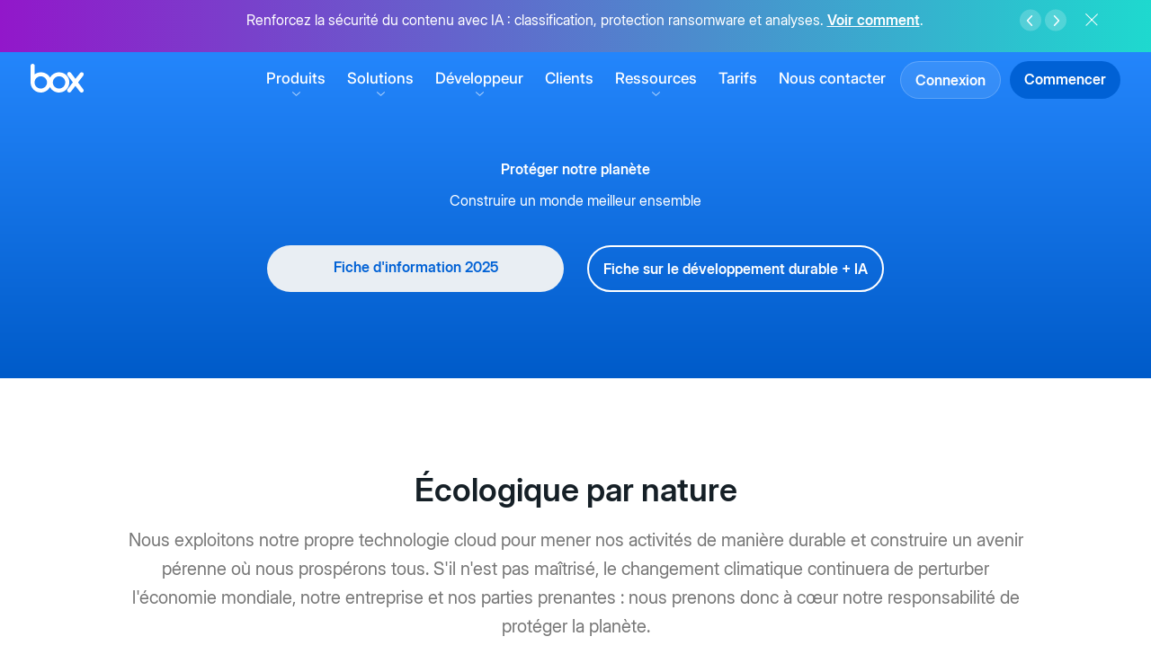

--- FILE ---
content_type: text/html; charset=UTF-8
request_url: https://www.boxcn.net/fr-fr/about-us/esg/protecting-our-planet
body_size: 60536
content:
<!DOCTYPE html>
<html lang="fr" dir="ltr" prefix="og: https://ogp.me/ns#">
  <head>
    <meta charset="utf-8" />
<script type="text/javascript">/*! js-cookie v2.2.1 | MIT */

!function(a){var b;if("function"==typeof define&&define.amd&&(define(a),b=!0),"object"==typeof exports&&(module.exports=a(),b=!0),!b){var c=window.Cookies,d=window.Cookies=a();d.noConflict=function(){return window.Cookies=c,d}}}(function(){function a(){for(var a=0,b={};a<arguments.length;a++){var c=arguments[a];for(var d in c)b[d]=c[d]}return b}function b(a){return a.replace(/(%[0-9A-Z]{2})+/g,decodeURIComponent)}function c(d){function e(){}function f(b,c,f){if("undefined"!=typeof document){f=a({path:"/"},e.defaults,f),"number"==typeof f.expires&&(f.expires=new Date(1*new Date+864e5*f.expires)),f.expires=f.expires?f.expires.toUTCString():"";try{var g=JSON.stringify(c);/^[\{\[]/.test(g)&&(c=g)}catch(j){}c=d.write?d.write(c,b):encodeURIComponent(c+"").replace(/%(23|24|26|2B|3A|3C|3E|3D|2F|3F|40|5B|5D|5E|60|7B|7D|7C)/g,decodeURIComponent),b=encodeURIComponent(b+"").replace(/%(23|24|26|2B|5E|60|7C)/g,decodeURIComponent).replace(/[\(\)]/g,escape);var h="";for(var i in f)f[i]&&(h+="; "+i,!0!==f[i]&&(h+="="+f[i].split(";")[0]));return document.cookie=b+"="+c+h}}function g(a,c){if("undefined"!=typeof document){for(var e={},f=document.cookie?document.cookie.split("; "):[],g=0;g<f.length;g++){var h=f[g].split("="),i=h.slice(1).join("=");c||'"'!==i.charAt(0)||(i=i.slice(1,-1));try{var j=b(h[0]);if(i=(d.read||d)(i,j)||b(i),c)try{i=JSON.parse(i)}catch(k){}if(e[j]=i,a===j)break}catch(k){}}return a?e[a]:e}}return e.set=f,e.get=function(a){return g(a,!1)},e.getJSON=function(a){return g(a,!0)},e.remove=function(b,c){f(b,"",a(c,{expires:-1}))},e.defaults={},e.withConverter=c,e}return c(function(){})});</script>
<script type="text/javascript">/*! Fetch Inject v2.0.4 | Copyright (C) Josh Habdas @license Zlib */
var fetchInject=function(){'use strict';var a=function(a,b,d,f,e,c,g){c=b.createElement(d),g=b.getElementsByTagName(d)[0],c.appendChild(b.createTextNode(f.text)),c.onload=e(f),g?g.parentNode.insertBefore(c,g):b.head.appendChild(c)};return function(b,c){if(!arguments.length)return Promise.reject(new ReferenceError("Failed to execute 'fetchInject': 1 argument required but only 0 present."));if(arguments[0]&&arguments[0].constructor!==Array)return Promise.reject(new TypeError("Failed to execute 'fetchInject': argument 1 must be of type 'Array'."));if(arguments[1]&&arguments[1].constructor!==Promise)return Promise.reject(new TypeError("Failed to execute 'fetchInject': argument 2 must be of type 'Promise'."));var d=[],e=c?[].concat(c):[],f=[];return b.forEach(function(a){return e.push(window.fetch(a).then(function(a){return[a.clone().text(),a.blob()]}).then(function(a){return Promise.all(a).then(function(a){d.push({text:a[0],blob:a[1]})})}))}),Promise.all(e).then(function(){return d.forEach(function(b){f.push({then:function(c){b.blob.type.includes("text/css")?a(window,document,"style",b,c):a(window,document,"script",b,c)}})}),Promise.all(f)})}}();
</script>
<script type="text/javascript">/**
 * Load script functionality.
 * @param  {string} location URL of the asset.
 * @param  {function} callback Callback
 */
function loadScript(a,b){var c=document.createElement("script");c.src=a,document.head.appendChild(c),b&&(c.readyState?c.onreadystatechange=function(){("loaded"==c.readyState||"complete"==c.readyState)&&(c.onreadystatechange=null,b())}:c.onload=function(){b()})}
</script>
<script type="text/javascript">var boxPrehideSelectorList=".info-notice__top"</script>
<script type="text/javascript">/* Adobe Target Pre-hide snippet.
* https://docs.adobe.com/content/help/en/launch/using/extensions-ref/adobe-extension/target-extension/overview.html
* The script is modified by exporting method 'preHideMethods' with internal functions that allows to disable pre-hide functionality before the given timer.
*/
// Set a global variable for pre-hiding.
const adobeTargetBodyHidingEnabled = true;

// Timer is represented in scientific notation.
// 4 seconds for pricing and the rest of pages - 3 seconds.
const adobeFlickerTimer = window.location.pathname.includes('pricing') ? 4e3 : 3e3;

// The JavaScript variable 'boxPrehideSelectorList' is created by Drupal backend to add concatenated css selectors.
(function(a,b,c,d){function e(){return b.getElementsByTagName("head")[0]}function f(a,c){if(a){var d=b.getElementById(c);d&&a.removeChild(d)}}return function(a,c,d){if(a){var e=b.createElement("style");e.id=c,e.innerHTML=d,a.appendChild(e)}}(e(),"at-body-style",c),setTimeout(function(){f(e(),"at-body-style")},d),preHideMethods={removeStyle:f,getParent:e,STYLE_ID:"at-body-style"},{preHideMethods:preHideMethods}})(window,document, boxPrehideSelectorList+"{opacity: 0 !important}",adobeFlickerTimer);
</script>
<link rel="preconnect" href="https://vi.ml314.com" />
<link rel="dns-prefetch" href="https://vi.ml314.com" />
<script type="text/javascript">var boxAdobeTargetScriptPath ={"at":"\/\/assets.box.com\/modules\/custom\/box_adobe_target\/js\/adobe\/at.min.js?t9akld","at_callback":"\/\/assets.box.com\/modules\/custom\/box_adobe_target\/js\/at_callback.js?t9akld","visitor_api":"\/\/assets.box.com\/modules\/custom\/box_adobe_target\/js\/adobe\/visitorapi.min.js?t9akld","visitor_api_init":"\/\/assets.box.com\/modules\/custom\/box_adobe_target\/js\/visitorapi_callback.js?t9akld","bombora_lib":"\/\/assets.box.com\/modules\/custom\/box_adobe_target\/js\/bombora\/bombora.min.js?t9akld"}</script>
<script type="text/javascript">var boxAdobeTargetBmbMaxWaitTime =400</script>
<script type="text/javascript">var boxSixsenseConfig ={"storageKey":"_6senseCompanyDetails","ttlKey":"_6signalTTL","apiUrl":"https:\/\/epsilon.6sense.com\/v3\/company\/details","apiToken":"8db10a758586778e2bfc5aea9ecc29d6b8cad102","ttlMs":14400000}</script>
<script type="text/javascript">/*
 * Dependency explanation:
 * 0. Prefetch 6sense API and cache response.
 * 1. Load bombora library and set sessionStorage data.
 * 2. Load Visitor API library first 'visitor_api'.
 * 3. Load Visitor API library initialization in parallel with the library 'visitor_api_init'.
 * 4. Trigger the function invocation 'initVisitorId' after the libraries has been loaded.
 * 5. Load Adobe Target library 'at'.
 * 6. Load Adobe target callback 'at_callback'.
 * 7. Trigger the function invocation 'adobeTargetCallback' after the libraries has been loaded.
 */

(function (w, p) {
    // Check storage support for bombora.
    if (!w.sessionStorage) {
        throw new Error("Session storage not supported");
    }

    // 6sense API prefetch (direct API, no webtag). Config provided via Drupal.
    const sixsenseConfig = w.boxSixsenseConfig;
    const {
        storageKey,
        ttlKey,
        apiUrl,
        apiToken,
        ttlMs,
    } = sixsenseConfig;

    const isSixsenseCacheValid = () => {
        if (!w.localStorage) return false;
        const ttl = w.localStorage.getItem(ttlKey);
        const cached = w.localStorage.getItem(storageKey);
        return !!(ttl && cached && Number(ttl) > Date.now());
    };

    const cacheSixsenseResponse = rawJsonString => {
        if (!w.localStorage || !rawJsonString) return;
        w.localStorage.setItem(storageKey, rawJsonString);
        w.localStorage.setItem(ttlKey, (Date.now() + ttlMs).toString());
        w._storagePopulated = true;
    };

    const prefetchSixsense = () => {
        if (!w.fetch || !w.localStorage) return Promise.resolve();
        if (isSixsenseCacheValid()) return Promise.resolve();

        const headers = new Headers();
        headers.append('Authorization', 'Token ' + apiToken);

        return fetch(apiUrl, {
            method: 'GET',
            headers,
            redirect: 'follow',
        })
            .then(resp => {
                if (!resp.ok) throw new Error('Sixsense API HTTP ' + resp.status);
                return resp.text();
            })
            .then(raw => {
                if (raw) {
                    cacheSixsenseResponse(raw);
                }
            })
            .catch(() => {});
    };

    let isDbPromiseResolved = false;
    function setResolvedValue(type, val) {
        switch (type) {
            case 'db':
                isDbPromiseResolved = val;
                break;
        }
    }

    // Uses function from bombora script to set data in session storage.
    function setBomboraData() {
        if (typeof _bmb !== 'undefined' && _bmb) {
            _bmb('vi', function (data) {
                if (data != null) {
                    sessionStorage.setItem('bombora', JSON.stringify(data));
                    setResolvedValue('db', true);
                } else {
                    console.info('Bombora returns no data: ', performance.now(), data);
                }
            });
        }
    }

    // Bombora needs to provide visitor data to Adobe and Segment before they load.
    let visitorScripts = [p.bombora_lib, p.visitor_api, p.visitor_api_init];

    // Check to see if bombora has already been set in session storage.
    let isBomboraDataSet = false
    if (sessionStorage.getItem('bombora')) {
        setResolvedValue('db', true);
        isBomboraDataSet = true;

        // Since Bombora data is already set, we can skip loading the library.
        visitorScripts = [p.visitor_api, p.visitor_api_init];
    }

    if (w.fetch) {
        // Kick off 6sense API prefetch early; non-blocking.
        prefetchSixsense();

        fetchInject(
            [p.at_callback],
            fetchInject(
                visitorScripts
            ).then(() => {
                if (!isBomboraDataSet) {
                    setBomboraData();
                }
                var currentWaitingTime = 0;
                var allowedWaitingTime = w.boxAdobeTargetBmbMaxWaitTime || 400;
                var atInterval = setInterval(() => {
                    if (isDbPromiseResolved || currentWaitingTime >= allowedWaitingTime) {
                        clearInterval(atInterval);
                        initVisitorId();
                        fetchInject(
                            [p.at]
                        ).then(() => {
                            adobeTargetCallback();
                        });
                    }
                    currentWaitingTime += 50;
                }, 50);
            })
        );
    }
})(window, boxAdobeTargetScriptPath)
</script>
<script type="text/javascript">(function(w,q){w['QualifiedObject']=q;w[q]=w[q]||function(){
    (w[q].q=w[q].q||[]).push(arguments)};})(window,'qualified')
</script>
<script type="text/javascript">qualified('initialize', 'QJy1YqZaG8LUA72E');
</script>
<script type="text/javascript">/* global Cookies, qualified */

const hasActiveUserSubdomain = Cookies.get('box_active_user_subdomain') ? 'true' : 'false';
qualified('identify', {
    box_active_user_subdomain: hasActiveUserSubdomain,
});
</script>
<script type="text/javascript">var boxBootstrap ={"domainTld":"box.com","cookieDomainTld":".box.com","secure":true,"currUrlLang":"fr","isMktg":0,"isRedirecting":false,"facebookPixel":"\/\/assets.box.com\/modules\/custom\/box_scripts\/js\/fbevents.min.js?t9akld","infoNotices":{"238491":"880366"},"prodEnv":true,"languageMapping":{"en":"en-US","en-us":"en-US","en-gb":"en-GB","fr":"fr-FR","fr-fr":"fr-FR","de":"de-DE","de-de":"de-DE","it":"it-IT","it-it":"it-IT","ja":"ja-JP","ja-jp":"ja-JP","ko":"ko-KR","ko-kr":"ko-KR","nl":"nl-NL","sv":"sv-SE","zh-hant":"zh-CN","da":"da-DK","nb":"nb-NO","pl":"pl-PL","tr":"tr-TR","en-ca":"en-CA","en-au":"en-AU","en-in":"en-IN","en-nl":"en-NL","en-se":"en-SE","es-419":"es-419"}}</script>
<script type="text/javascript">(function () {
  // Create box visitor ID for use in gen204 tracking below.
  // Similar to http://phpjs.org/functions/uniqid/
  function uniqid(prefix, more_entropy) {
    // +   original by: Kevin van Zonneveld (http://kevin.vanzonneveld.net)
    // +    revised by: Kankrelune (http://www.webfaktory.info/)
    // %        note 1: Uses an internal counter (in php_js global) to avoid collision
    if (typeof prefix === 'undefined') {
      prefix = "";
    }

    var retId;
    var formatSeed = function (seed, reqWidth) {

      // To hex str.
      seed = parseInt(seed, 10).toString(16);

      // So long we split.
      if (reqWidth < seed.length) {
        return seed.slice(seed.length - reqWidth);
      }

      // So short we pad.
      if (reqWidth > seed.length) {
        return Array(1 + (reqWidth - seed.length)).join('0') + seed;
      }
      return seed;
    };

    // BEGIN REDUNDANT

    if (!window.php_js) {
      window.php_js = {};
    }

    // END REDUNDANT
    // Init seed with big random int.
    if (!window.php_js.uniqidSeed) {
      window.php_js.uniqidSeed = Math.floor(Math.random() * 0x75bcd15);
    }
    window.php_js.uniqidSeed++;

    // Start with prefix, add current milliseconds hex string.
    retId = prefix;
    retId += formatSeed(parseInt(new Date().getTime() / 1000, 10), 8);

    // Add seed hex string.
    retId += formatSeed(window.php_js.uniqidSeed, 5);
    if (more_entropy) {

      // For more entropy we add a float lower to 10.
      retId += (Math.random() * 10).toFixed(8).toString();
    }

    return retId;
  }

  //  Get domain.
  var cookieDomain = document.domain.replace(/^[^.]+\./g, "");

  // Data layer variables.
  window.analyticsData = window.analyticsData || {};
  analyticsData.boxVisitorID = Cookies.get('box_visitor_id');

  // Check cookie has created the id.
  if (!analyticsData.boxVisitorID) {

    // Generate a new id.
    var uniqueId = uniqid('', true);

    // Assign on the data layer.
    analyticsData.boxVisitorID = uniqueId;

    // Set the cookie.
    Cookies.set('box_visitor_id', uniqueId, {
      domain: cookieDomain,
      path: '/',
      expires: 365,
      secure: location.protocol != 'https:' ? false : true
    });
  }
})();
</script>
<script type="text/javascript">/* global Cookies, boxBootstrap */
/* eslint-disable prefer-template */

/*
 *   Automatic redirect to WebApp.
 */
(function redirectToApp(window, document, boxBootstrap, Cookies) {
    // Check for the cookie if user is logged in.
    const subdomain = Cookies.get('box_active_user_subdomain');

    // If the user has been already authentificated to the WebApp, the cookie should be present in order to fall into this conditional.
    if (subdomain && boxBootstrap.isMktg) {
        // Split pathname in parts.
        const paths = window.location.pathname.toLowerCase().split('/');
        const filteredPaths = paths.filter(function (el) {
            return el !== '';
        });

        // Get the language and region based on the Back-end language map.
        const currentLanguageLocale = boxBootstrap.languageMapping[boxBootstrap.currUrlLang].toLowerCase();

        // Conditional logic for language locale.
        // The paths like "/", "en-gb", "de-de", etc. are considered website index.
        // The paths like "/home", "/en-gb/home", "/de-de/home", etc. are considered normal pages.
        if (
            window.location.pathname === '/' ||
            (filteredPaths[0] === currentLanguageLocale && filteredPaths[1] === undefined)
        ) {
            const pattern = /^[a-zA-Z0-9.\-_]+$/;
            if (pattern.test(subdomain)) {
                // Redirect to subdomain.
                window.location.href = 'https://' + subdomain + '.' + boxBootstrap.domainTld + '/login';

                // Hide the marketing website.
                document.getElementsByTagName('html')[0].setAttribute('style', 'visibility:hidden;');

                // Toggle the state.
                boxBootstrap.isRedirecting = true;
            }
        }
    }
})(window, document, boxBootstrap, Cookies);
</script>
<script type="text/javascript">// http://jscs.info/
!function(f, b, e, v, n, t, s) {if (f.fbq)return;n = f.fbq = function() {n.callMethod ?
n.callMethod.apply(n, arguments) : n.queue.push(arguments);};if (!f._fbq)f._fbq = n;
n.push = n;n.loaded = !0;n.version = '2.0';n.queue = [];t = b.createElement(e);t.async = !0;
t.src = v;s = b.getElementsByTagName(e)[ 0 ];s.parentNode.insertBefore(t, s);}(window,
document, 'script', boxBootstrap.facebookPixel);
</script>
<script type="text/javascript">(function() {
    // Lazyload object HTML elements like animations.
    document.addEventListener('lazybeforeunveil', function(e) {
        var svgObject = e.target.getAttribute('data-img');
        if (svgObject) {
            e.target.setAttribute('data', svgObject);
        }
    });
})();
</script>
<script type="text/javascript">var boxLangDetect ={"browserDrupalLangs":{"en":"en","en-us":"en","en-ca":"en","en-au":"en","en-nz":"en","en-in":"en","en-gb":"en-gb","en-ie":"en-gb","en-za":"en","de":"de","de-at":"de","de-de":"de","de-li":"de","de-ch":"de","fr":"fr","fr-fr":"fr","fr-ca":"en","fr-ch":"fr","it":"it","it-it":"it","it-ch":"it","sv":"en-se","en-se":"en-se","sv-se":"en-se","nl":"en-nl","en-nl":"en-nl","nl-nl":"en-nl","ja":"ja","ja-jp":"ja","es":"es-419","es-es":"es-419","es-ar":"es-419","es-cl":"es-419","es-co":"es-419","es-cr":"es-419","es-hn":"es-419","es-419":"es-419","es-mx":"es-419","es-pe":"es-419","es-us":"es-419","es-uy":"es-419","es-ve":"es-419","ko":"ko","ko-kr":"ko"},"cookieRedirectMap":{"en-US":"en","en-GB":"en-gb","en-IN":"en-in","en-NL":"en-nl","en-SE":"en-se","en-AU":"en-au","en-CA":"en-ca","fr-FR":"fr","de-DE":"de","it-IT":"it","ja-JP":"ja","ko-KR":"ko","es-419":"es-419"}}</script>
<script type="text/javascript">(function() {
  var didInit = false;
  function initMunchkin() {
    if(didInit === false) {
      didInit = true;
      Munchkin.init('107-COJ-713');
    }
  }
  var s = document.createElement('script');
  s.type = 'text/javascript';
  s.async = true;
  s.src = '//munchkin.marketo.net/munchkin.js';
  s.onreadystatechange = function() {
    if (this.readyState == 'complete' || this.readyState == 'loaded') {
      initMunchkin();
    }
  };
  s.onload = initMunchkin;
  document.getElementsByTagName('head')[0].appendChild(s);
})();</script>
<meta name="description" content="Box s&#039;engage pour la protection de l&#039;environnement en adoptant des pratiques durables et la technologie cloud. Découvrez comment nous pouvons bâtir un avenir plus vert ensemble." />
<meta name="google-site-verification" content="nDiWIOQWwmDMgcA0Pbgfu1XeRLgUI3I7lPPG8LNY1WY" />
<meta name="google-site-verification" content="TgoDwQl5o9tdzl5LSEerUlEISpEvrun_m6WCRt43pRk" />
<meta name="google-site-verification" content="55WHu6Aup-v6dnWt0b3ZHAX4Gz9u-SGdaHovokbnKdc" />
<meta name="google-site-verification" content="1qNGVW3lKU809PR9qejY3yW6cTvMBZXSAxm7jR808wc" />
<meta name="date" content="2019-09-13 12:29:14" />
<link rel="canonical" href="https://www.box.com/fr-fr/about-us/esg/protecting-our-planet" />
<meta name="author" content="rosalynramos@box.com" />
<link rel="image_src" href="//assets.box.com/sites/default/files/box_default_og_sharing_image/box-social.jpg" />
<meta name="referrer" content="no-referrer-when-downgrade" />
<meta name="page-sub-theme" content="ESG" />
<meta property="og:site_name" content="Box" />
<meta property="og:type" content="website" />
<meta property="og:url" content="https://web.mktg.box.com/fr-fr/about-us/esg/protecting-our-planet" />
<meta property="og:image" content="https://assets.box.com/sites/default/files/box_default_og_sharing_image/box-social.jpg" />
<meta name="msvalidate.01" content="68E43ECD3761784F9ECA60C0E7A2B805" />
<meta name="facebook-domain-verification" content="7mbtxp8uus2jiga0ck196o109ovdfx" />
<meta name="Generator" content="Drupal 10 (https://www.drupal.org)" />
<meta name="MobileOptimized" content="width" />
<meta name="HandheldFriendly" content="true" />
<meta name="viewport" content="width=device-width, initial-scale=1" />
<meta name="robots" content="noindex" />
<style rel="stylesheet">#site-header .container{max-width:100%;margin-left:0.625rem;margin-right:0.625rem;}#site-header .container:after{content:" ";display:block;clear:both;}@media (min-width:48em){#site-header .container{max-width:100%;margin-left:2.125rem;margin-right:2.125rem;}#site-header .container:after{content:" ";display:block;clear:both;}}@media (min-width:90em){#site-header .container{max-width:100%;margin-left:0.9375rem;margin-right:0.9375rem;}#site-header .container:after{content:" ";display:block;clear:both;}}@media (min-width:112.5em){#site-header .container{max-width:112.5rem;}}#site-header .navigation-spotlight--content_label{font-weight:600;font-style:normal;border-radius:1.5625rem;color:#fff;display:inline-block;font-size:10px;line-height:normal;padding:0.125rem 0.5rem;text-decoration:none;text-transform:uppercase;vertical-align:text-bottom;letter-spacing:0.01875rem;}.masthead-present-light,.masthead-present{margin:0;}#site-header{position:fixed;top:var(--info-notice-top-position);width:100%;max-width:100vw;height:3.75rem;max-height:var(--info-notice-max-height);z-index:10;}@media screen and (max-width:63.9375em){#site-header .main-nav--wrapper{width:0;overflow-y:hidden;visibility:hidden;transition:opacity 175ms ease 0ms,transform 175ms ease 0ms;}#site-header.animated{height:100%;max-height:none;overflow-y:scroll;}#site-header.animated .main-nav--wrapper{overflow-y:visible;visibility:visible;}#site-header.animated::after{z-index:11 !important;transition:opacity 175ms ease 0ms;}}@media (min-width:64em){#site-header{padding:0;max-width:none;left:0;right:0;transform:translate3d(0,0,0);}#site-header.animated,#site-header .main-nav-wrapper{transition:none;}}#site-header::after{position:fixed;content:"";display:block;width:100%;height:3.75rem;background:#fff;opacity:0;transform:translateX(0%);box-shadow:0 1px 0 0 transparent;transition:opacity 150ms ease 0ms,transform 0ms ease 0ms;}#site-header,#site-header header,#site-header div,#site-header a,#site-header button,#site-header span,#site-header svg,#site-header path,#site-header nav,#site-header ul,#site-header li,#site-header i{box-sizing:border-box;border:0;font-family:inherit;font-size:100%;margin:0;padding:0;vertical-align:baseline;}#site-header a{color:inherit;}#site-header.is-sticky,#site-header.js-mobile-menu--is-active{z-index:10;}#site-header .box-logo{position:fixed;margin-top:0.8125rem;z-index:100;float:left;}#site-header .box-logo svg{position:relative;height:2rem;width:auto;z-index:100;}#site-header .box-logo-svg{transition:fill 250ms ease 0ms;}@media screen and (max-width:63.9375em){#site-header.js-mobile-menu--is-active{overflow-y:scroll;-webkit-overflow-scrolling:touch;height:100%;}#site-header.js-mobile-menu--is-active::after{opacity:1;box-shadow:0 1px 0 #dde6ed;left:100%;transform:translateX(-100%);transition:opacity 250ms ease,transform 250ms ease;}#site-header.js-mobile-menu--is-active .box-logo{position:fixed;}#site-header.js-mobile-menu--is-active .main-nav--wrapper{pointer-events:auto;opacity:1;transform:translateY(0);visibility:visible;transition:opacity 250ms ease 175ms,transform 250ms ease 175ms;}}#site-header.js-mobile-menu--is-active .box-logo path{fill:#0061d5;transition:fill 250ms ease 175ms;}#site-header.is-sticky .box-logo-svg{fill:#0061d5;transition:fill 125ms ease 0ms;}#site-header.is-sticky::after{opacity:1;width:100%;left:0;z-index:9;box-shadow:0 1px 0 #dde6ed;}#site-header.js-mobile-menu--is-active::after{z-index:11;}#site-header.js-mobile-menu--is-active.is-sticky::after{transform:none;}#site-header{font-family:"Inter",sans-serif;font-size:16px;line-height:1.4;-moz-osx-font-smoothing:grayscale;-webkit-font-smoothing:antialiased;font-smoothing:antialiased;padding:0;border:0;margin:0;max-width:none;}@media (min-width:112.5em){#site-header{max-width:112.5rem;margin-left:auto;margin-right:auto;}}#site-header .site-header--wrapper::after{content:"";position:fixed;top:0;right:0;opacity:0;width:100%;height:calc(100% + 3.75rem);background:#fff;z-index:-1;pointer-events:none;transform:scaleX(0);transform-origin:right;transition:opacity 250ms ease 175ms,transform 250ms ease 175ms;}@media (min-width:64em){#site-header .site-header--wrapper::after{display:none;transition:none;}}.js-mobile-menu--is-active#site-header .site-header--wrapper::after{opacity:1;transform:scaleX(1);transition-delay:0ms;}#site-header .main-nav{position:relative;z-index:10;}@media (min-width:64em){#site-header .main-nav{position:absolute;text-align:center;right:0;left:0;margin:auto;pointer-events:none;overflow:visible;}}#site-header .main-nav a{text-decoration:none;}#site-header .main-nav--trigger{position:fixed;display:flex;flex-flow:column nowrap;justify-content:space-between;width:2.75rem;height:2.75rem;padding:0.75rem 0.4375rem;margin-top:0.5rem;margin-right:-0.4375rem;right:0.625rem;background:transparent;transition:transform 125ms ease;border:0;z-index:20;-webkit-appearance:none;appearance:none;cursor:pointer;}@media (min-width:48em){#site-header .main-nav--trigger{right:2.125rem;}}@media (min-width:64em){#site-header .main-nav--trigger{display:none;}}.js-mobile-menu--is-active#site-header .main-nav--trigger{right:0.625rem;top:auto;}@media (min-width:48em){.js-mobile-menu--is-active#site-header .main-nav--trigger{right:2.125rem;}}#site-header .main-nav--trigger .main-nav--title,#site-header .main-nav--trigger::before,#site-header .main-nav--trigger::after{display:block;content:"";background:#0061d5;height:0.125rem;width:1.875rem;text-indent:-9999px;}@media screen and (max-width:63.9375em){#site-header .main-nav--trigger .main-nav--title,#site-header .main-nav--trigger::before,#site-header .main-nav--trigger::after{transition-property:transform,width,opacity,background-color;transition-duration:250ms;transition-timing-function:ease;}}.masthead-present #site-header .main-nav--trigger .main-nav--title,.masthead-present #site-header .main-nav--trigger::before,.masthead-present #site-header .main-nav--trigger::after{background:#fff;}.js-mobile-menu--is-active#site-header .main-nav--trigger .main-nav--title,.js-mobile-menu--is-active#site-header .main-nav--trigger::before,.js-mobile-menu--is-active#site-header .main-nav--trigger::after,.is-sticky#site-header .main-nav--trigger .main-nav--title,.is-sticky#site-header .main-nav--trigger::before,.is-sticky#site-header .main-nav--trigger::after{background:#0061d5;}#site-header .main-nav--trigger::before{transform-origin:top right;}.js-mobile-menu--is-active#site-header .main-nav--trigger::before{transform:rotate(-45deg) translateY(-2px);}.js-mobile-menu--is-active#site-header .main-nav--trigger .main-nav--title{opacity:0;transform:translateX(2px);}#site-header .main-nav--trigger::after{transform-origin:bottom right;}.js-mobile-menu--is-active#site-header .main-nav--trigger::after{transform:rotate(45deg) translateY(2px);}#site-header .main-nav--wrapper{position:absolute;display:flex;flex-flow:column;justify-content:space-between;min-height:calc(100% - 60px);width:100%;max-width:100vw;padding:0 0 7.5625rem 0;top:3.75rem;left:0;pointer-events:none;z-index:10;opacity:0;transform:translateY(1.5rem);overflow-y:scroll;}@media (min-width:48em){#site-header .main-nav--wrapper{padding-bottom:6.3125rem;}}@media (min-width:64em){#site-header .main-nav--wrapper{position:static;display:block;margin-left:0;margin-right:0;min-height:auto;width:auto;height:auto;opacity:1;z-index:10;pointer-events:auto;padding-top:0;padding-bottom:0;transform:none;transition:none;overflow:visible;}}#site-header .main-nav--wrapper.animated{transition:opacity 250ms ease 0ms,transform 250ms ease 0ms;}.js-mobile-menu--is-active#site-header .main-nav--wrapper{pointer-events:auto;opacity:1;transform:translateY(0);}.js-mobile-menu--is-active#site-header .main-nav--wrapper.animated{transition:opacity 250ms ease 175ms,transform 250ms ease 175ms;}@media (min-width:64em){.js-mobile-menu--is-active#site-header .main-nav--wrapper{transition:none;}}#site-header .main-nav--section{padding-bottom:1.5rem;display:flex;}@media screen and (max-width:47.9375em){#site-header .main-nav--section{flex-direction:column;}}@media screen and (min-width:48em) and (max-width:63.9375em){#site-header .main-nav--section{display:block;}}@media (min-width:64em){#site-header .main-nav--section{padding:2.5rem;justify-content:flex-start;align-content:flex-start;flex-flow:column nowrap;flex:1 1 auto;}}@media screen and (min-width:48em) and (max-width:63.9375em){#site-header .main-nav--section:last-child{padding-bottom:5rem;}}@media (min-width:64em){#site-header .main-nav--section:last-child{width:20.75rem;}}@media (min-width:64em){#site-header .main-nav--section:first-child{width:auto;}}#site-header .main-nav--section__navigation-spotlight{display:none;}@media (min-width:64em){#site-header .main-nav--section__navigation-spotlight{display:block;}}@media (min-width:64em){#site-header .main-nav--section > [id*=block-menu]{padding-top:1.875rem;}}@media (min-width:64em){#site-header .main-nav--section > [id*=block-menu]:first-child{padding-top:0;}}@media screen and (max-width:63.9375em){#site-header .main-nav--row{flex:1 auto;}}@media (min-width:64em){#site-header .main-nav--row:last-child{padding-top:1.875rem;}}@media (min-width:64em){#site-header .main-nav--row:first-child{padding-top:0;}}#site-header .main-nav--section__grey{background-color:#f5f6f8;}@media (min-width:64em){#site-header .main-nav--section__grey:last-of-type{border-top-right-radius:0.5rem;border-bottom-right-radius:0.5rem;}#site-header .main-nav--section__grey:first-of-type{border-top-left-radius:0.5rem;border-bottom-left-radius:0.5rem;}}#site-header .main-nav--primary-level{display:block;list-style:none;margin:0;padding:1.25rem 0 0;text-align:left;font-size:1.5rem;}@media (min-width:64em){#site-header .main-nav--primary-level{display:inline-block;padding:0.75rem 0 0;pointer-events:auto;font-size:0;}#site-header .main-nav--primary-level .main-nav--item{font-size:1.0625rem;display:inline-block;width:auto;}}#site-header .main-nav--primary-item{padding-left:0.625rem;padding-right:0.625rem;font-weight:500;font-style:normal;display:block;padding-top:0.5rem;padding-bottom:0.5rem;width:100%;transition:color 125ms ease,opacity 125ms ease;color:#4a4a4a;line-height:2.25rem;text-align:left;}@media (min-width:48em){#site-header .main-nav--primary-item{padding-left:2.125rem;padding-right:2.125rem;}}@media (min-width:64em){#site-header .main-nav--primary-item{padding-left:0.9375rem;padding-right:0.9375rem;}}@media (min-width:64em){#site-header .main-nav--primary-item{display:inline-block;width:auto;line-height:1.1875rem;padding:0.5rem;transition:color 125ms ease;text-align:center;}#site-header .main-nav--primary-item::before{content:attr(aria-label);font-weight:600;font-style:normal;display:block;height:0;visibility:hidden;overflow:hidden;pointer-events:none;}}@media (min-width:77.5em){#site-header .main-nav--primary-item{padding:0.5rem 0.75rem;}}@media (min-width:90em){#site-header .main-nav--primary-item{padding:0.5rem 1rem;}}#site-header .main-nav--primary-item:hover{font-weight:600;font-style:normal;}@media (min-width:64em){#site-header .main-nav--primary-item:hover{cursor:pointer;}}@media (min-width:64em){.masthead-present #site-header .main-nav--primary-item{color:#fff;}}@media (min-width:64em){.masthead-present #site-header .main-nav--primary-item:hover{color:rgba(255,255,255,0.7);}}@media (min-width:64em){.masthead-present-light #site-header .main-nav--primary-item{color:#4a4a4a;}}@media (min-width:64em){.masthead-present-light #site-header .main-nav--primary-item:hover{color:rgba(11,11,11,0.7);}}#site-header .main-nav--primary-item--current{color:#151f26;}@media (min-width:64em){#site-header .main-nav--primary-item--current{color:#151f26;}}@media (min-width:64em){.masthead-present #site-header .main-nav--primary-item--current{color:white;}}@media (min-width:64em){.masthead-present-light #site-header .main-nav--primary-item--current{color:#151f26;}}@media (min-width:64em){#site-header .main-nav--item__has-children{padding-bottom:1.3125rem;}}#site-header .main-nav--parent-item{margin:0;background:none;border:0;transition:color 125ms ease;cursor:pointer;-webkit-user-select:none;user-select:none;}@media (min-width:64em){#site-header .main-nav--parent-item{position:relative;overflow:visible;}}#site-header .main-nav--parent-item::after{content:"";position:relative;width:1.5rem;height:1.5rem;top:0.375rem;float:right;margin-right:0.5rem;background-position:center center;background-size:12px auto;background-repeat:no-repeat;transition:transform 250ms ease;background-image:url("data:image/svg+xml,%3Csvg xmlns='http://www.w3.org/2000/svg' version='1' viewBox='0 0 512 512'%3E%3Cpath fill='%2372848E' d='M511 153c0-9-2-15-8-21a32 32 0 0 0-44-2L256 319 54 130a30 30 0 0 0-44 2 29 29 0 0 0 2 43l225 208c12 11 31 11 41 0l225-208c4-6 8-14 8-22z'/%3E%3C/svg%3E");}@media (min-width:64em){#site-header .main-nav--parent-item::after{position:absolute;bottom:-0.5rem;left:0;right:0;margin:0 auto;height:1.125rem;width:1.125rem;top:auto;background-size:9px auto;transition:bottom 250ms ease,opacity 250ms ease;pointer-events:none;z-index:-1;}.masthead-present #site-header .main-nav--parent-item::after{background-image:url("data:image/svg+xml,%3Csvg xmlns='http://www.w3.org/2000/svg' version='1' viewBox='0 0 512 512'%3E%3Cpath fill='%23FFF' d='M511 153c0-9-2-15-8-21a32 32 0 0 0-44-2L256 319 54 130a30 30 0 0 0-44 2 29 29 0 0 0 2 43l225 208c12 11 31 11 41 0l225-208c4-6 8-14 8-22z'/%3E%3C/svg%3E");opacity:0.6;}}#site-header .main-nav--parent-item.js-active{color:#151f26;}@media (min-width:64em){#site-header .main-nav--parent-item.js-active{position:relative;}}#site-header .main-nav--parent-item.js-active::after{transform:rotate(180deg);}@media (min-width:64em){#site-header .main-nav--parent-item.js-active::after{opacity:0;bottom:-1.25rem;transform:rotate(0deg);}}@media (min-width:64em){.masthead-present #site-header .main-nav--parent-item.js-active{color:#fff;}}#site-header .main-nav--child-wrapper{height:0;overflow-y:hidden;will-change:height;transition:none;}@media (min-width:64em){#site-header .main-nav--child-wrapper{position:absolute;left:0;padding-top:0.9375rem;height:auto;opacity:0;z-index:-1;pointer-events:none;transform:translateY(2.5rem);overflow-y:visible;will-change:transform,opacity;}}@media (min-width:64em){#site-header .main-nav--child-wrapper.js-show{pointer-events:auto;transform:translateY(0);opacity:1;z-index:11;}}@media (min-width:64em){#site-header .main-nav--child-wrapper.js-show.animated{transition:transform 250ms ease,opacity 250ms ease;}}#site-header .main-nav--child-wrapper.animated{transition:height 250ms ease-out;}@media (min-width:64em){#site-header .main-nav--child-wrapper.animated{transition:transform 150ms ease,opacity 150ms ease;}}#site-header .main-nav--child-wrapper.expanded.animated{transition:height 250ms ease-in;}#site-header .main-nav--child-menu{position:relative;}@media (min-width:64em){#site-header .main-nav--child-menu{background:#fff;border-radius:0.5rem;pointer-events:none;box-shadow:0 1.875rem 5rem 0 rgba(0,0,0,0.35);display:flex;flex-flow:row nowrap;max-width:64rem;width:max-content;}}#site-header .main-nav--child-menu .main-nav--item__secondary{padding:0 1.5rem 0 1rem;background-color:transparent;transition:background-color 120ms ease;}#site-header .main-nav--child-menu .main-nav--item__secondary:hover{border-radius:0.375rem;background:#f5f6f8;}#site-header .main-nav--child-menu .main-nav--section__grey .main-nav--item__secondary:hover{background:#fff;}@media (min-width:64em){#site-header .main-nav--child-menu__active-hover .main-nav--item__secondary{opacity:0.5;}}@media (min-width:64em){#site-header .main-nav--child-menu__active-hover .main-nav--item__secondary:hover{opacity:1;}}#site-header .main-nav .js-show .main-nav--child-menu{z-index:11;pointer-events:auto;}@media (min-width:48em){#site-header .main-nav--group{display:flex;flex-flow:row wrap;justify-content:space-around;}}@media (min-width:64em){#site-header .main-nav--group{flex-direction:column;align-items:stretch;align-content:flex-start;justify-content:flex-start;}}@media screen and (min-width:48em) and (max-width:63.9375em){#site-header .main-nav--subgroup{flex-wrap:wrap;width:100%;}}@media (min-width:48em){#site-header .main-nav--subgroup{display:flex;flex-direction:row;align-items:flex-start;align-content:flex-start;justify-content:flex-start;}}@media (min-width:64em){#site-header .main-nav--subgroup{display:grid;grid-template-columns:repeat(2,minmax(min-content,1fr));flex-wrap:nowrap;margin-right:-1.25rem;margin-left:-1.25rem;}}@media screen and (min-width:48em) and (max-width:63.9375em){#site-header .main-nav--subgroup .main-nav--secondary-level{flex:1 50%;}}@media (min-width:64em){#site-header .main-nav--subgroup .main-nav--secondary-level{min-width:13.125rem;max-width:19.6875rem;flex-grow:1;flex-shrink:1;flex-basis:auto;padding:0;margin-left:0.25rem;}}#site-header .main-nav--subgroup--footer-link a{display:inline-block;padding:0.75rem 0;font-size:0.875rem;transition:color 120ms ease;}@media (min-width:64em){#site-header .main-nav--subgroup--footer-link a{margin-bottom:-0.75rem;}}#site-header .main-nav--subgroup--footer-link a:hover{color:#0061d5;}#site-header .main-nav--subgroup--footer-link a:hover i,#site-header .main-nav--subgroup--footer-link a:hover .svg-icon{left:0.5rem;}#site-header .main-nav--subgroup--footer-link a i{position:relative;display:inline-block;top:0.125rem;left:0.25rem;color:#0061d5;transition:left 120ms ease;}#site-header .main-nav--subgroup--footer-link a .svg-icon{position:relative;display:inline-block;top:0.1875rem;left:0.25rem;color:#0061d5;transition:left 120ms ease;}#site-header .main-nav--subgroup--footer-link a .svg-icon svg{height:0.875rem;width:auto;fill:#0061d5;}#site-header .main-nav--subgroup--footer-link.main-nav--item__secondary:hover{background:transparent;}#site-header .main-nav--group-heading{padding-left:0.625rem;padding-right:0.625rem;font-weight:600;font-style:normal;display:inline-block;padding-top:2rem;padding-bottom:1rem;font-size:1.0625rem;color:#151f26;}@media (min-width:48em){#site-header .main-nav--group-heading{padding-left:2.125rem;padding-right:2.125rem;}}@media (min-width:64em){#site-header .main-nav--group-heading{padding-left:0.9375rem;padding-right:0.9375rem;}}@media (min-width:48em){#site-header .main-nav--group-heading{width:100%;}}@media (min-width:64em){#site-header .main-nav--group-heading{padding-top:0;padding-left:0;padding-right:0;width:auto;flex:0 0 auto;}}#site-header .main-nav--heading-link:hover{transition:color 125ms ease;color:#151f26;}#site-header .main-nav--secondary-level{list-style:none;margin:0;padding:0 6.6666666667%;font-size:1rem;}@media screen and (min-width:48em) and (max-width:63.9375em){#site-header .main-nav--secondary-level{flex:1 auto;padding:0 2.125rem;}}@media (min-width:64em){#site-header .main-nav--secondary-level{padding-left:1.25rem;padding-right:1.25rem;flex:1 1 0;}}#site-header .main-nav--secondary-level__overview{margin-left:6.6666666667%;margin-right:6.6666666667%;margin-bottom:1.25rem;padding:0 0 0.5rem;border-bottom:1px solid rgba(0,0,0,0.1);}@media (min-width:64em){#site-header .main-nav--secondary-level__overview{margin-left:0;margin-right:0;flex:0 0 auto;}}#site-header .main-nav--secondary-level .main-nav--item{display:block;width:100%;margin-left:-0.9375rem;}@media (min-width:64em){#site-header .main-nav--secondary-level .main-nav--item{margin:0;}}#site-header .main-nav--secondary-level .main-nav--item a,#site-header .main-nav--secondary-level .main-nav--item ins{display:block;padding:0.75rem 0;}#site-header .main-nav--secondary-level .main-nav--item ins{text-decoration:none;}#site-header .main-nav--secondary-level .main-nav--item a{display:flex;}#site-header .main-nav--secondary-level .icon{padding-top:0.25rem;margin-right:0.875rem;flex-basis:1.25rem;height:1.875rem;font-size:1.125rem;color:#767676;}#site-header .main-nav--secondary-level .svg-icon{padding-top:0.25rem;margin-right:0.875rem;flex-basis:1.875rem;}@media (min-width:64em){#site-header .main-nav--secondary-level .svg-icon{flex-basis:1.25rem;}}#site-header .main-nav--secondary-level .svg-icon img{width:auto;max-width:none;}#site-header .main-nav--child-item--title,#site-header .main-nav--child-item--description{display:block;}#site-header .main-nav--child-item--title{color:#151f26;line-height:1.75rem;font-size:1rem;}@media (min-width:64em){#site-header .main-nav--child-item--title{font-size:0.9375rem;}}#site-header .main-nav--child-item--description,#site-header .main-nav--child-item--description p{color:#767676;font-size:0.875rem;line-height:1.5rem;}#site-header .user-nav{display:flex;flex-flow:column;z-index:-1;transition:opacity 500ms ease;border-top:1px solid #dde6ed;}@media screen and (max-width:63.9375em){#site-header .user-nav{position:fixed;bottom:0;left:0;width:100vw;z-index:11;transform:translateY(1.5rem);opacity:0;visibility:hidden;transition:transform 250ms ease 0ms,opacity 250ms ease 0ms;}.js-mobile-menu--is-active#site-header .user-nav{opacity:1;visibility:visible;transform:translateY(0);transition:transform 250ms ease 175ms,opacity 250ms ease 175ms;}#site-header.animated#site-header .user-nav{visibility:visible;}}@media (min-width:48em){#site-header .user-nav{flex-flow:row nowrap;}}@media (min-width:64em){#site-header .user-nav{position:relative;margin:0.625rem 0 0;float:right;width:auto;z-index:10;border:0;align-items:stretch;transition:none;}}#site-header .user-nav--item{padding-left:0.625rem;padding-right:0.625rem;padding-left:calc(0.625rem + 1.125rem);padding-right:calc(0.625rem + 1.125rem);width:100%;text-decoration:none;line-height:3.75rem;transition:color 125ms ease,background 125ms ease;}@media (min-width:48em){#site-header .user-nav--item{padding-left:2.125rem;padding-right:2.125rem;}}@media (min-width:64em){#site-header .user-nav--item{padding-left:0.9375rem;padding-right:0.9375rem;}}@media (min-width:48em){#site-header .user-nav--item{line-height:6.25rem;height:6.25rem;}}@media (min-width:64em){#site-header .user-nav--item{display:inline-block;width:auto;height:auto;padding:0.5rem 1rem;text-align:center;line-height:1.5rem;border-radius:6.25rem;margin:0rem 0.3125rem;}#site-header .user-nav--item:first-child{margin-left:0;}#site-header .user-nav--item:last-child{margin-right:0;}#site-header .user-nav--item .icon{display:none;}}#site-header .user-nav--get-started{color:#fff;background:#0061d5;font-weight:bold;}@media screen and (max-width:47.9375em){#site-header .user-nav--get-started{order:2;}}#site-header .user-nav--get-started:hover{background:#0057C2;}#site-header .user-nav--login{color:#0061d5;background:#fff;border:1px solid #c3d1d9;font-weight:bold;}@media screen and (max-width:47.9375em){#site-header .user-nav--login{order:1;}}@media (min-width:64em){.masthead-present #site-header .user-nav--login{color:#fff;background:rgba(255,255,255,0.1);border:1px solid rgba(255,255,255,0.2);}}#site-header .user-nav--login:hover{color:#fff;background:#0061d5;}#site-header .user-nav .icon{position:relative;top:0.125rem;float:right;font-size:1.25rem;padding-right:1.125rem;}@media (min-width:48em){#site-header .user-nav .icon{position:relative;top:0.125rem;}}#site-header.is-sticky .main-nav--primary-item--current{color:#151f26 !important;}@media (min-width:64em){#site-header.is-sticky .main-nav--primary-item{color:rgba(21,31,38,0.6);}#site-header.is-sticky .main-nav--primary-item:hover{color:#151f26;}#site-header.is-sticky .main-nav--parent-item.js-active{color:#151f26;}#site-header.is-sticky .user-nav--login{color:#0061d5;}#site-header.is-sticky .user-nav--login:hover{color:#fff;background:#0061d5;}}#site-header .carat{display:none;position:absolute;top:-0.5rem;z-index:13;width:0;height:0;border-width:0.75rem;border-style:solid;border-top-color:transparent;border-left-color:transparent;border-right-color:transparent;border-bottom-color:#fff;}@media (min-width:64em){#site-header .carat{display:block;}}#site-header .navigation-spotlight.light-text{color:#fff;}#site-header .navigation-spotlight.light-text .navigation-spotlight--content_overview a{color:#8ea6b2;}#site-header .navigation-spotlight.light-text .navigation-spotlight--content_header > p{color:#fff;}#site-header .navigation-spotlight.right-align a{justify-content:flex-end;}#site-header .navigation-spotlight.center-align a{justify-content:center;}#site-header .navigation-spotlight--wrapper{max-width:15.75rem;}#site-header .navigation-spotlight--media{aspect-ratio:3/2;margin-bottom:1.25rem;overflow:hidden;}#site-header .navigation-spotlight--media img{border-radius:0.75rem;}#site-header .navigation-spotlight--content{font-size:0;}#site-header .navigation-spotlight--content_header{padding-bottom:1rem;}#site-header .navigation-spotlight--content_header h6{line-height:normal;margin:-0.125rem 0rem;}#site-header .navigation-spotlight--content_header > p{color:#151f26;line-height:normal;}#site-header .navigation-spotlight--content_label + .navigation-spotlight--content_header{padding-top:1rem;}#site-header .navigation-spotlight--content_overview{margin-top:-0.4375rem;margin-bottom:-0.5625rem;}#site-header .navigation-spotlight--content_overview p{margin:0;}#site-header .navigation-spotlight--content_overview a{color:#0061d5;}#site-header .navigation-spotlight--content_overview ~ .buttons-wrapper{margin-top:24px;}#site-header .navigation-spotlight--content .buttons-wrapper{font-size:1rem;}#site-header .navigation-spotlight--content .button,#site-header .navigation-spotlight--content .button-outline--light,#site-header .navigation-spotlight--content .button-outline--dark,#site-header .navigation-spotlight--content .button-secondary,#site-header .navigation-spotlight--content .button-primary--dark,#site-header .navigation-spotlight--content .button-primary--light,#site-header .navigation-spotlight--content .button-primary{padding:1rem 2.5rem;}#site-header .navigation-spotlight--content .button i,#site-header .navigation-spotlight--content .button-outline--light i,#site-header .navigation-spotlight--content .button-outline--dark i,#site-header .navigation-spotlight--content .button-secondary i,#site-header .navigation-spotlight--content .button-primary--dark i,#site-header .navigation-spotlight--content .button-primary--light i,#site-header .navigation-spotlight--content .button-primary i{padding-right:0.5625rem;}#site-header .navigation-spotlight--content p.large-type,#site-header .navigation-spotlight--content span.large-type{font-size:1.25rem;}#site-header .navigation-spotlight--content p.small-type,#site-header .navigation-spotlight--content span.small-type{font-size:0.75rem;}#site-header .navigation-spotlight--content .button-primary{color:#fff;}#site-header .navigation-spotlight--content .button-primary--light{color:#0061d5;}#site-header .navigation-spotlight--content .button-primary--dark{color:#fff;}#site-header .navigation-spotlight--content .button-secondary{color:#0061d5;border:1px solid #0061d5;}#site-header .navigation-spotlight--content .button-secondary:hover{color:#fff;}#site-header .navigation-spotlight--content .button-outline--dark{color:#0061d5;border:1px solid #0061d5;}#site-header .navigation-spotlight--content .button-outline--dark:hover{color:#fff;}#site-header .navigation-spotlight--content .button-outline--light{color:#fff;border:1px solid #fff;}#site-header .navigation-spotlight--content .button-outline--light:hover{color:#0061d5;}#site-header .navigation-spotlight--content .button-link,#site-header .navigation-spotlight--content .button-link--light{justify-content:flex-start;color:#0061d5;}#site-header .navigation-spotlight--content .button-link i,#site-header .navigation-spotlight--content .button-link--light i,#site-header .navigation-spotlight--content .button-link .svg-icon,#site-header .navigation-spotlight--content .button-link--light .svg-icon{padding-right:0.5625rem;margin:-1rem 0;}#site-header .navigation-spotlight--content .button-link .svg-icon svg,#site-header .navigation-spotlight--content .button-link--light .svg-icon svg{fill:#0061d5;}#site-header .navigation-spotlight--content .button-link--light{color:#fff;}#site-header .navigation-spotlight--nav{margin-top:1.625rem;text-align:left;}#site-header .navigation-spotlight--nav .main-nav--secondary-level{padding:0;margin:0 -1.5rem 0 -1rem;}#site-header .navigation-spotlight--nav .main-nav--secondary-level .main-nav--item__secondary > a{justify-content:flex-start;}
</style>
<style rel="stylesheet">.info-notice{display:none;z-index:110;position:relative;padding:1.25rem 0rem 0.75rem 0rem;width:100%;background-color:#fff;transition-property:margin,transform;transition-duration:320ms;transition-timing-function:ease;will-change:transform;}@media (min-width:30em){.info-notice{padding:1.875rem 0rem;}}.info-notice__top{position:relative;z-index:110;padding:0;overflow:hidden;width:100%;max-width:100vw;background-color:#fff;will-change:margin;}.info-notice__top .container{margin:0 auto;}@media (min-width:48em){.info-notice__top .container{padding:0 34px;}}@media (min-width:90em){.info-notice__top .container{padding:0 15px;}}.info-notice__top .container .info-notice-link{clear:both;}@media (min-width:48em){.info-notice__top .container .info-notice-link{clear:none;}}.info-notice-wrapper{font-size:0;}@media (min-width:48em){.info-notice-wrapper{padding:0 2.8571428571%;position:relative;}}@media (min-width:112.5em){.info-notice-wrapper{position:static;}}.info-notice__top .info-notice-wrapper,.info-notice__bottom .info-notice-wrapper{overflow:hidden;font-size:1rem;padding:1rem 0;}.info-notice picture,.info-notice-content{display:inline-block;vertical-align:middle;}.info-notice-content{width:71.4285714286%;}@media (min-width:48em){.info-notice-content{padding-left:1.25rem;}}.info-notice__top .info-notice-content{padding:0 3.125rem;margin:0 auto;width:100%;}.info-notice__top .info-notice-content,.info-notice__top .info-notice-content p,.info-notice__top .info-notice-content a{color:#151f26;font-size:1rem;text-align:center;line-height:1.5rem;}.info-notice__top .info-notice-content p{margin:auto;}@media (min-width:48em){.info-notice__top .info-notice-content p{display:inline;}}.info-notice__top .info-notice-content a{text-decoration:underline;}.light-text .info-notice-content,.light-text .info-notice-content p,.light-text .info-notice-content a{color:#fff;}.info-notice-close{z-index:1;font-size:0 !important;cursor:pointer;-webkit-user-select:none;user-select:none;float:right;padding:0.25rem;-webkit-appearance:none;appearance:none;background:transparent;border:0;}@media (min-width:48em){.info-notice-close{top:0;right:0;position:absolute;}}@media (min-width:112.5em){.info-notice-close{top:1rem;right:1rem;}}.info-notice-close::before{color:inherit;font-size:0.875rem;}@media (min-width:48em){.info-notice-close::before{top:0.625rem;right:0.625rem;font-size:1rem;}}.info-notice__top .info-notice-close,.info-notice__bottom .info-notice-close{position:absolute;top:0.625rem;right:0.5rem;z-index:unset;padding:0.625rem 0.9375rem;}.info-notice__top.light-text .info-notice-close{color:#fff;}.info-notice .cta-small{margin:0;padding:0.5rem 0rem;}.info-notice picture{max-width:28.5714285714%;}.info-notice img{max-height:7.5rem;padding-right:1.5rem;}.info-notice h2{font-weight:600;font-style:normal;margin-bottom:0.5rem;font-size:1rem;line-height:1.25;}@media (min-width:48em){.info-notice h2{margin-bottom:1rem;}}@media (min-width:64em){.info-notice h2{font-size:1.5rem;}}.info-notice p{margin-bottom:0.5rem;font-size:0.75rem;line-height:1rem;}@media (min-width:48em){.info-notice p{margin-bottom:1rem;font-size:0.875rem;line-height:1.125rem;}}.info-notice__top.info-notice-hide{opacity:1;transform:none;z-index:11;pointer-events:auto;}.info-notice-animated{transition:all 1000ms cubic-bezier(0.175,0.885,0.32,1.275);opacity:0;transform:translateY(33%);}.toolbar-horizontal #page--area__top{top:5rem !important;}.toolbar-horizontal #site-header{top:auto !important;}.toolbar-horizontal .dialog-off-canvas-main-canvas{padding-top:5rem;}.toolbar-horizontal #block-box-local-tasks{padding-top:3.75rem;}
</style>
<style rel="stylesheet">.info-notice-carousel{--animation-duration:750ms;display:none;align-content:center;min-height:6.1875rem;z-index:110;position:relative;width:100%;}@media (min-width:48em){.info-notice-carousel{min-height:3.625rem;}}.info-notice-carousel .container{max-width:100%;margin:0 auto;}.info-notice-carousel-wrapper{font-size:1rem;}@media (min-width:48em){.info-notice-carousel-wrapper{padding:0rem 0.75rem;margin:0 34px;position:relative;}}@media (min-width:90em){.info-notice-carousel-wrapper{margin:0 15px;}}@media (min-width:112.5em){.info-notice-carousel-wrapper{position:static;}}.info-notice-carousel-content{display:grid;margin:0 auto;width:100%;vertical-align:middle;}.info-notice-carousel-content,.info-notice-carousel-content p,.info-notice-carousel-content a{color:#151f26;font-size:0.875rem;text-align:center;line-height:1.0625rem;min-height:0;overflow:hidden;}@media (min-width:48em){.info-notice-carousel-content,.info-notice-carousel-content p,.info-notice-carousel-content a{font-size:1rem;line-height:1.5rem;text-align:left;}}.info-notice-carousel-content a{text-decoration:underline;}@media (min-width:48em){.info-notice-carousel-content{padding-left:1.25rem;}}.info-notice-carousel-item{position:relative;grid-row:1;grid-column:1;display:flex;align-items:center;flex-direction:column;justify-content:center;left:50%;width:100%;max-width:calc(100% - 72px);padding:0.625rem;transform:translate(-50%,100%);list-style:none;opacity:0;transition:transform var(--animation-duration),opacity 50ms;}@media (min-width:48em){.info-notice-carousel-item{flex-direction:row;max-width:calc(100% - 184px);}}@media (min-width:90em){.info-notice-carousel-item{max-width:calc(100% - 184px);padding-left:15px;padding-right:15px;}}@media (min-width:112.5em){.info-notice-carousel-item{max-width:1616px;}}.info-notice-carousel-item.active{transform:translate(-50%,0);opacity:1;}.info-notice-carousel-item.light-text p,.info-notice-carousel-item.light-text a{color:#fff;}.info-notice-carousel-controls{position:static;width:0;}@media (min-width:48em){.info-notice-carousel-controls{position:absolute;width:auto;top:50%;right:0.5rem;transform:translateY(-50%);padding:0rem 0.75rem;}}.info-notice-carousel-controls.light-text button{color:#fff;}.info-notice-carousel-controls button{position:absolute;font-size:0 !important;cursor:pointer;-webkit-user-select:none;user-select:none;-webkit-appearance:none;appearance:none;border:0;}@media (min-width:48em){.info-notice-carousel-controls button{position:relative;top:unset;right:unset;bottom:unset;left:unset;}}.info-notice-carousel_arrow{position:absolute;border-radius:100%;background-color:rgba(255,255,255,0.2);padding:0.375rem;transition:background-color 160ms;}.info-notice-carousel_arrow:hover{background-color:rgba(255,255,255,0.25);}.info-notice-carousel_arrow::before{position:relative;font-size:0.75rem;}.info-notice-carousel_arrow_left{left:0.75rem;bottom:0.75rem;}.info-notice-carousel_arrow_left::before{left:-0.0625rem;}.info-notice-carousel_arrow_right{right:0.75rem;bottom:0.75rem;}@media (min-width:48em){.info-notice-carousel_arrow_right{margin-right:0.75rem;}}.info-notice-carousel_arrow_right::before{right:-0.0625rem;}.info-notice-carousel_close{background:transparent;padding:0.3125rem;right:0.75rem;top:0.75rem;}.info-notice-carousel_close::before{font-size:0.875rem;}.info-notice-carousel-label{font-size:0.5625rem;font-weight:600;line-height:0.8125rem;letter-spacing:0.02em;text-transform:uppercase;background:rgba(255,255,255,0.2);border-radius:6.25rem;white-space:nowrap;padding:0.1875rem 0.625rem;margin-bottom:0.125rem;}@media (min-width:48em){.info-notice-carousel-label{font-size:0.6875rem;margin-right:0.875rem;margin-bottom:0;padding:0.3125rem 0.875rem;}}.light-text .info-notice-carousel-label{color:#fff;}.info-notice-carousel-background-wrapper{position:relative;display:contents;top:-100%;height:100%;width:100%;z-index:-1;}.info-notice-carousel-background-color{--bannerColor1:$gradient-color-1;--bannerColor2:$gradient-color-2;position:absolute;top:0;width:100%;height:100%;opacity:0;background-image:linear-gradient(90deg,var(--bannerColor1),var(--bannerColor2));transition-property:opacity;transition-duration:calc(var(--animation-duration) / 2);transition-timing-function:cubic-bezier(0.55,0.06,0.68,0.19);}.info-notice-carousel-background-color.active{opacity:1;transition-timing-function:cubic-bezier(0.22,0.61,0.36,1);}.toolbar-horizontal #page--area__top{top:5rem !important;}.toolbar-horizontal #site-header{top:auto !important;}.toolbar-horizontal .dialog-off-canvas-main-canvas{padding-top:5rem;}.toolbar-horizontal #block-box-local-tasks{padding-top:3.75rem;}
</style>
<script type="text/javascript">const infoNoticeInit = () => {
    // Create initial styling elements.
    const newStyle = document.createElement('style');
    newStyle.type = 'text/css';
    newStyle.id = 'info-notice-style';

    // If boxBootstrap is available, check for Cookie information.
    /* eslint-disable no-undef */
    if (boxBootstrap && boxBootstrap.infoNotices) {
        Object.keys(boxBootstrap.infoNotices).forEach(id => {
            const rev = boxBootstrap.infoNotices[id];
            const cookieName = `infoNotice_${id}`;
            const cookieValue = Cookies.get(cookieName);

            // If the ID/Rev matches, then hide hide the specific banner.
            if (typeof cookieValue !== 'undefined' && cookieValue === rev) {
                const hideNoticeStyling = document.createTextNode(
                    `.info-notice[data-rev-id="${rev}"], .info-notice-carousel[data-rev-id="${rev}"] { display: none !important; }`,
                );
                newStyle.appendChild(hideNoticeStyling);
            }
        });
    }

    // Fallback to show the banner.
    const showNoticeStyling = document.createTextNode(
        '.info-notice.info-notice__top, .info-notice.info-notice__bottom, .info-notice-carousel { display: block; }',
    );
    newStyle.appendChild(showNoticeStyling);
    document.head.appendChild(newStyle);
};

infoNoticeInit();
</script>
<script type="text/javascript">// eslint-disable-next-line no-unused-vars
class InfoNoticeCarouselControls {
    constructor(element) {
        if (!element) return;

        this.element = element;
        this.bannerContent = element.getElementsByClassName('info-notice-carousel-item');
        this.bannerColors = element.getElementsByClassName('info-notice-carousel-background-color');
        this.navContainer = element.querySelector('.info-notice-carousel-controls');
        this.prev = this.navContainer.querySelector('.info-notice-carousel_arrow_left');
        this.next = this.navContainer.querySelector('.info-notice-carousel_arrow_right');
        this.contentCount = this.bannerContent.length;
        this.autoplay = element.classList.contains('autoplay');
        this.autoplayer = null;
        this.pauseEvent = null;
        this.timer = element.dataset.timer ? parseInt(element.dataset.timer, 10) : 3300;
        this.active = {
            aInternal: 0,
            aListener() {},
            set v(val) {
                this.aInternal = val;
                this.aListener(val);
            },
            get v() {
                return this.aInternal;
            },
            registerListener(listener) {
                this.aListener = listener;
            },
        };

        this.setNav();
    }

    setAutoPlay() {
        const self = this;
        if (this.autoplay) {
            this.autoplayer = setInterval(() => {
                self.goNext();
            }, this.timer);
        }
    }

    debounce(func) {
        const self = this;
        clearInterval(self.autoplayer);

        return (event => {
            if (self.pauseEvent) clearTimeout(self.pauseEvent);
            self.pauseEvent = setTimeout(func, 500, event);
        })();
    }

    setNav() {
        const self = this;

        const currentTextColor = this.bannerContent[0]?.dataset?.textColor;
        this.navContainer.classList.add(currentTextColor);

        this.active.registerListener(this.updateActive.bind(this));

        this.setAutoPlay();

        // Set click listeners on arrows.
        if (this.prev && this.next) {
            this.prev.addEventListener('click', () => {
                clearInterval(self.autoplayer);
                self.goPrev();
            });
            this.next.addEventListener('click', () => {
                clearInterval(self.autoplayer);
                self.goNext();
            });
        }

        // Set pause/unpause on hover.
        this.element.addEventListener('mouseenter', () => {
            clearInterval(self.autoplayer);
        });
        this.element.addEventListener('mouseleave', () => {
            self.setAutoPlay();
        });

        // Prevent autoplaying while resizing. Recalculates banner height.
        window.addEventListener('resize', () => {
            self.debounce(self.setAutoPlay.bind(self));
        });
    }

    updateActive(val) {
        let textColor = '';

        for (let i = 0; i < this.contentCount; i += 1) {
            this.bannerContent[i].classList.remove('active');
            this.bannerColors[i].classList.remove('active');
            const currentTextColor = this.bannerContent[i].dataset.textColor;
            if (currentTextColor) {
                this.navContainer.classList.remove(currentTextColor);
            }
            if (i === val) {
                this.bannerContent[i].classList.add('active');
                this.bannerColors[i].classList.add('active');
                textColor = this.bannerContent[i].dataset.textColor;
            }
        }

        if (textColor) {
            this.navContainer.classList.add(textColor);
        }
    }

    goPrev() {
        if (this.active.v > 0) {
            this.active.v -= 1;
        } else {
            this.active.v = this.contentCount - 1;
        }
    }

    goNext() {
        if (this.active.v < this.contentCount - 1) {
            this.active.v += 1;
        } else {
            this.active.v = 0;
        }
    }
}
</script>
<style>:root {
      --default-page-background-image: #FFF;
    }</style>
<script type="text/javascript">window.lazySizesConfig = window.lazySizesConfig || {};
if (Cookies.get('backstopjs_preload')) {
    window.lazySizesConfig.loadMode = 3;
    window.lazySizesConfig.preloadAfterLoad = true;
}
</script>
<style rel="stylesheet">@font-face{font-family:"Inter";font-style:normal;font-weight:400;font-display:swap;src:url("/themes/custom/box_shiny/fonts/InterDisplay-Regular.woff2") format("woff2");unicode-range:U+0000-00FF,U+0131,U+0152-0153,U+02BB-02BC,U+02C6,U+02DA,U+02DC,U+2000-206F,U+2074,U+20AC,U+2122,U+2191,U+2193,U+2212,U+2215,U+FEFF,U+FFFD;}@font-face{font-family:"Inter";font-style:normal;font-weight:400;font-display:swap;src:url("/themes/custom/box_shiny/fonts/InterDisplay-Regular-ext.woff2") format("woff2");unicode-range:U+0100-024F,U+0259,U+1E00-1EFF,U+2020,U+20A0-20AB,U+20AD-20CF,U+2113,U+2C60-2C7F,U+A720-A7FF;}@font-face{font-family:"Inter";font-style:italic;font-weight:400;font-display:swap;src:url("/themes/custom/box_shiny/fonts/InterDisplay-Italic.woff2") format("woff2");unicode-range:U+0000-00FF,U+0131,U+0152-0153,U+02BB-02BC,U+02C6,U+02DA,U+02DC,U+2000-206F,U+2074,U+20AC,U+2122,U+2191,U+2193,U+2212,U+2215,U+FEFF,U+FFFD;}@font-face{font-family:"Inter";font-style:italic;font-weight:400;font-display:swap;src:url("/themes/custom/box_shiny/fonts/InterDisplay-Italic-ext.woff2") format("woff2");unicode-range:U+0100-024F,U+0259,U+1E00-1EFF,U+2020,U+20A0-20AB,U+20AD-20CF,U+2113,U+2C60-2C7F,U+A720-A7FF;}@font-face{font-family:"Inter";font-style:normal;font-weight:500;font-display:swap;src:url("/themes/custom/box_shiny/fonts/InterDisplay-Medium.woff2") format("woff2");unicode-range:U+0000-00FF,U+0131,U+0152-0153,U+02BB-02BC,U+02C6,U+02DA,U+02DC,U+2000-206F,U+2074,U+20AC,U+2122,U+2191,U+2193,U+2212,U+2215,U+FEFF,U+FFFD;}@font-face{font-family:"Inter";font-style:normal;font-weight:500;font-display:swap;src:url("/themes/custom/box_shiny/fonts/InterDisplay-Medium-ext.woff2") format("woff2");unicode-range:U+0100-024F,U+0259,U+1E00-1EFF,U+2020,U+20A0-20AB,U+20AD-20CF,U+2113,U+2C60-2C7F,U+A720-A7FF;}@font-face{font-family:"Inter";font-style:italic;font-weight:500;font-display:swap;src:url("/themes/custom/box_shiny/fonts/InterDisplay-MediumItalic.woff2") format("woff2");unicode-range:U+0000-00FF,U+0131,U+0152-0153,U+02BB-02BC,U+02C6,U+02DA,U+02DC,U+2000-206F,U+2074,U+20AC,U+2122,U+2191,U+2193,U+2212,U+2215,U+FEFF,U+FFFD;}@font-face{font-family:"Inter";font-style:italic;font-weight:500;font-display:swap;src:url("/themes/custom/box_shiny/fonts/InterDisplay-MediumItalic-ext.woff2") format("woff2");unicode-range:U+0100-024F,U+0259,U+1E00-1EFF,U+2020,U+20A0-20AB,U+20AD-20CF,U+2113,U+2C60-2C7F,U+A720-A7FF;}@font-face{font-family:"Inter";font-style:normal;font-weight:600;font-display:swap;src:url("/themes/custom/box_shiny/fonts/InterDisplay-SemiBold.woff2") format("woff2");unicode-range:U+0000-00FF,U+0131,U+0152-0153,U+02BB-02BC,U+02C6,U+02DA,U+02DC,U+2000-206F,U+2074,U+20AC,U+2122,U+2191,U+2193,U+2212,U+2215,U+FEFF,U+FFFD;}@font-face{font-family:"Inter";font-style:normal;font-weight:600;font-display:swap;src:url("/themes/custom/box_shiny/fonts/InterDisplay-SemiBold-ext.woff2") format("woff2");unicode-range:U+0100-024F,U+0259,U+1E00-1EFF,U+2020,U+20A0-20AB,U+20AD-20CF,U+2113,U+2C60-2C7F,U+A720-A7FF;}@font-face{font-family:"Inter";font-style:italic;font-weight:600;font-display:swap;src:url("/themes/custom/box_shiny/fonts/InterDisplay-SemiBoldItalic.woff2") format("woff2");unicode-range:U+0000-00FF,U+0131,U+0152-0153,U+02BB-02BC,U+02C6,U+02DA,U+02DC,U+2000-206F,U+2074,U+20AC,U+2122,U+2191,U+2193,U+2212,U+2215,U+FEFF,U+FFFD;}@font-face{font-family:"Inter";font-style:italic;font-weight:600;font-display:swap;src:url("/themes/custom/box_shiny/fonts/InterDisplay-SemiBoldItalic-ext.woff2") format("woff2");unicode-range:U+0100-024F,U+0259,U+1E00-1EFF,U+2020,U+20A0-20AB,U+20AD-20CF,U+2113,U+2C60-2C7F,U+A720-A7FF;}
</style>
<style rel="stylesheet">html,body,div,span,applet,object,iframe,h1,h2,h3,h4,h5,h6,p,blockquote,pre,a,abbr,acronym,address,big,cite,code,del,dfn,em,img,ins,kbd,q,s,samp,small,strike,tt,var,b,u,i,center,dl,dt,dd,ol,ul,li,fieldset,form,label,legend,table,caption,tbody,tfoot,thead,tr,th,td,article,aside,canvas,details,embed,figure,figcaption,footer,header,hgroup,menu,nav,output,ruby,section,summary,time,mark,audio,video,input,textarea{box-sizing:border-box;border:0;font-family:inherit;font-size:100%;margin:0;padding:0;vertical-align:baseline;}audio,canvas,video{display:inline-block;}ol,ul{list-style:none;}table{border-collapse:collapse;border-spacing:0;}caption,th,td{font-weight:normal;text-align:left;vertical-align:middle;}q,blockquote{quotes:none;}q::before,q::after,blockquote::before,blockquote::after{content:none;}a{background-color:transparent;-webkit-text-decoration-skip:objects;}a img{border:0;}article,aside,details,figcaption,figure,footer,header,hgroup,menu,nav,section,summary,main{display:block;}img{font-size:0;height:auto;}img,object,embed,video{max-width:100%;}ins{text-decoration:none;}iframe{width:100%;}div[role=contentinfo],.user-login-form,.user-pass,.user-form,.user-pass-reset,#block-box-local-tasks,.block-system,.container{max-width:100%;margin-left:0.625rem;margin-right:0.625rem;}div[role=contentinfo]:after,.user-login-form:after,.user-pass:after,.user-form:after,.user-pass-reset:after,#block-box-local-tasks:after,.block-system:after,.container:after{content:" ";display:block;clear:both;}@media (min-width:48em){div[role=contentinfo],.user-login-form,.user-pass,.user-form,.user-pass-reset,#block-box-local-tasks,.block-system,.container{max-width:100%;margin-left:2.125rem;margin-right:2.125rem;}div[role=contentinfo]:after,.user-login-form:after,.user-pass:after,.user-form:after,.user-pass-reset:after,#block-box-local-tasks:after,.block-system:after,.container:after{content:" ";display:block;clear:both;}}@media (min-width:90em){div[role=contentinfo],.user-login-form,.user-pass,.user-form,.user-pass-reset,#block-box-local-tasks,.block-system,.container{max-width:100%;margin-left:0.9375rem;margin-right:0.9375rem;}div[role=contentinfo]:after,.user-login-form:after,.user-pass:after,.user-form:after,.user-pass-reset:after,#block-box-local-tasks:after,.block-system:after,.container:after{content:" ";display:block;clear:both;}}@media (min-width:112.5em){div[role=contentinfo],.user-login-form,.user-pass,.user-form,.user-pass-reset,#block-box-local-tasks,.block-system,.container{max-width:112.5rem;}}[lang^=de]{hyphens:auto;}h1,h2,h3,h4,h5,h6{font-weight:600;font-style:normal;}.user-menu_log-in{font-weight:600;font-style:normal;}p{font-size:1rem;line-height:1.75rem;color:#767676;}.light-text p{color:#fff;}p.large-type,span.large-type{margin-bottom:1.25rem;font-size:1.25rem;line-height:2rem;}p.small-type,span.small-type{margin-bottom:1.25rem;font-size:0.75rem;line-height:1.25rem;}h1,.h1{font-size:3rem;line-height:3.75rem;}@media (min-width:48em){h1,.h1{font-size:3.75rem;line-height:4.5rem;}}h2,.h2{font-size:2.25rem;line-height:3rem;}@media (min-width:48em){h2,.h2{font-size:3rem;line-height:3.75rem;}}.hero--messaging.subhead-h1 h1,h3,.h3{font-size:1.75rem;line-height:2.25rem;}@media (min-width:48em){.hero--messaging.subhead-h1 h1,h3,.h3{font-size:2.25rem;line-height:3rem;}}h4,.h4{font-size:1.5rem;line-height:2.25rem;}h5,.h5{font-size:1.25rem;line-height:2rem;}h6,.h6{font-weight:600;font-style:normal;font-size:1rem;line-height:1.75rem;}a{color:inherit;}main a.link-hover{text-decoration:underline;}p a,main ul a,main ol a{color:#0061d5;font-weight:bold;text-decoration:none;}p a:hover,main ul a:hover,main ol a:hover{color:#0061d5;}p a:hover.cta-small,main ul a:hover.cta-small,main ol a:hover.cta-small{text-decoration:none;}.light-text p a{color:#fff;}.light-text p a:hover{color:rgba(255,255,255,0.6);}p + p{margin-top:0.5em;}ul,ol{margin-left:1.5em;}ul{list-style:disc outside;}ol{list-style:decimal outside;}blockquote,blockquote q{font-size:1.5rem;line-height:2.125rem;}small{font-size:80%;}.svg-icon{display:inline-block;}.svg-icon svg{width:auto;}.checked-list{margin:3.3125rem 0 0.625rem;}.checked-list--container{display:grid;}.center-align .checked-list--container{justify-items:center;}.right-align .checked-list--container{justify-items:right;}.checked-list p{font-size:1.25rem;margin:0 0 0.875rem 0 !important;padding:0 0 0 2.5rem !important;line-height:2.25rem;position:relative;}.checked-list p:last-child{margin-bottom:0 !important;}.checked-list p::before{padding-right:1.25rem;color:#26c281;position:absolute;left:0;top:0.5625rem;}.gradient-text{display:inline-block;color:transparent;-webkit-background-clip:text;background-clip:text;}.main-menu_has-child.main-menu_child_active .main-menu_child-group::after,.main-navigation::after,.clearfix::after{content:"";display:block;clear:both;}.main-navigation-toggler,a{-webkit-tap-highlight-color:rgba(0,0,0,0);}.main-menu_has-child .main-menu_parent-item::after,.user-menu_log-in::before,.main-menu_child_active .main-menu_parent-item::before,.mobile-menu-active .main-navigation-toggler::before,.main-navigation-toggler::before,.modal-video .play-button .play-button-icon::before,.modal-video .play-button--small .play-button-icon--small::before,.checked-list p::before{font-family:"icomoon" !important;speak:none;font-style:normal;font-weight:normal;font-variant:normal;text-transform:none;line-height:1;-webkit-font-smoothing:antialiased;-moz-osx-font-smoothing:grayscale;}.checked-list p::before{content:"\e970";}.modal-video .play-button .play-button-icon::before,.modal-video .play-button--small .play-button-icon--small::before{content:"\e911";}.main-navigation-toggler::before{content:"\e900";}.mobile-menu-active .main-navigation-toggler::before{content:"\e901";}.main-menu_child_active .main-menu_parent-item::before{content:"\e902";}.user-menu_log-in::before{content:"\e90b";}[class^=button-]{margin-top:1rem;margin-bottom:1rem;}.buttons-wrapper{font-size:0;text-align:center;-moz-column-gap:2rem;column-gap:2rem;display:inline-grid;grid-template-columns:repeat(1,minmax(13.75rem,1fr));margin-top:-1rem;margin-bottom:-1rem;}@media (min-width:48em){.buttons-wrapper{grid-template-columns:repeat(1,minmax(10rem,1fr));-moz-column-gap:1.25rem;column-gap:1.25rem;}.buttons-wrapper[data-elements="2"]{grid-template-columns:repeat(2,minmax(10rem,1fr));}.buttons-wrapper[data-elements="3"]{grid-template-columns:repeat(3,minmax(10rem,1fr));}.buttons-wrapper[data-elements="4"]{grid-template-columns:repeat(4,minmax(10rem,1fr));}.buttons-wrapper[data-elements="5"]{grid-template-columns:repeat(5,minmax(10rem,1fr));}}@media (min-width:64em){.buttons-wrapper{-moz-column-gap:1.625rem;column-gap:1.625rem;grid-template-columns:repeat(1,minmax(8.625rem,1fr));}.buttons-wrapper[data-elements="2"]{grid-template-columns:repeat(2,minmax(8.625rem,1fr));}.buttons-wrapper[data-elements="3"]{grid-template-columns:repeat(3,minmax(8.625rem,1fr));}.buttons-wrapper[data-elements="4"]{grid-template-columns:repeat(4,minmax(8.625rem,1fr));}.buttons-wrapper[data-elements="5"]{grid-template-columns:repeat(5,minmax(8.625rem,1fr));}}@media (min-width:90em){.buttons-wrapper{-moz-column-gap:1.875rem;column-gap:1.875rem;grid-template-columns:repeat(1,minmax(9.375rem,1fr));}.buttons-wrapper[data-elements="2"]{grid-template-columns:repeat(2,minmax(9.375rem,1fr));}.buttons-wrapper[data-elements="3"]{grid-template-columns:repeat(3,minmax(9.375rem,1fr));}.buttons-wrapper[data-elements="4"]{grid-template-columns:repeat(4,minmax(9.375rem,1fr));}.buttons-wrapper[data-elements="5"]{grid-template-columns:repeat(5,minmax(9.375rem,1fr));}}@media (min-width:112.5em){.buttons-wrapper{-moz-column-gap:2.375rem;column-gap:2.375rem;grid-template-columns:repeat(1,minmax(11.75rem,1fr));}.buttons-wrapper[data-elements="2"]{grid-template-columns:repeat(2,minmax(11.75rem,1fr));}.buttons-wrapper[data-elements="3"]{grid-template-columns:repeat(3,minmax(11.75rem,1fr));}.buttons-wrapper[data-elements="4"]{grid-template-columns:repeat(4,minmax(11.75rem,1fr));}.buttons-wrapper[data-elements="5"]{grid-template-columns:repeat(5,minmax(11.75rem,1fr));}}.button,.button-outline--light,.button-outline--dark,.button-outline,.button-link,.button-link--light,.button-link--dark,.button-google,.pricing_v4_button-google,.button-secondary,.button-primary--dark,.button-primary--light,.button-primary,.eu-cookie .btn-secondary{font-family:"Inter",sans-serif;--shadow-color:#000000;--shadow-opacity:10%;--shadow-rgb:from var(--shadow-color) r g b;display:inline-block;padding:1rem 2.5rem;border:none;border-radius:6.25rem;box-shadow:0px 20px 20px 0px rgba(var(--shadow-rgb)/var(--shadow-opacity));border-radius:6.25rem;text-decoration:none;font-size:1rem;font-weight:bold;line-height:1;transition:background 100ms ease,border-color 100ms ease;}.button:hover,.button-outline--light:hover,.button-outline--dark:hover,.button-outline:hover,.button-link:hover,.button-link--light:hover,.button-link--dark:hover,.button-google:hover,.pricing_v4_button-google:hover,.button-secondary:hover,.button-primary--dark:hover,.button-primary--light:hover,.button-primary:hover,.eu-cookie .btn-secondary:hover{cursor:pointer;text-decoration:none;}.button i,.button-outline--light i,.button-outline--dark i,.button-outline i,.button-link i,.button-link--light i,.button-link--dark i,.button-google i,.pricing_v4_button-google i,.button-secondary i,.button-primary--dark i,.button-primary--light i,.button-primary i,.eu-cookie .btn-secondary i{padding-right:0.5625rem;vertical-align:-0.1875rem;position:relative;display:inline-block;margin-top:-1rem;margin-bottom:-1rem;}.button i::before,.button-outline--light i::before,.button-outline--dark i::before,.button-outline i::before,.button-link i::before,.button-link--light i::before,.button-link--dark i::before,.button-google i::before,.pricing_v4_button-google i::before,.button-secondary i::before,.button-primary--dark i::before,.button-primary--light i::before,.button-primary i::before,.eu-cookie .btn-secondary i::before{font-size:1.3125rem;}.button .svg-icon,.button-outline--light .svg-icon,.button-outline--dark .svg-icon,.button-outline .svg-icon,.button-link .svg-icon,.button-link--light .svg-icon,.button-link--dark .svg-icon,.button-google .svg-icon,.pricing_v4_button-google .svg-icon,.button-secondary .svg-icon,.button-primary--dark .svg-icon,.button-primary--light .svg-icon,.button-primary .svg-icon,.eu-cookie .btn-secondary .svg-icon{padding-right:0.375rem;vertical-align:-0.25rem;position:relative;margin-top:-1rem;margin-bottom:-1rem;height:1.375rem;}.button .svg-icon svg,.button-outline--light .svg-icon svg,.button-outline--dark .svg-icon svg,.button-outline .svg-icon svg,.button-link .svg-icon svg,.button-link--light .svg-icon svg,.button-link--dark .svg-icon svg,.button-google .svg-icon svg,.pricing_v4_button-google .svg-icon svg,.button-secondary .svg-icon svg,.button-primary--dark .svg-icon svg,.button-primary--light .svg-icon svg,.button-primary .svg-icon svg,.eu-cookie .btn-secondary .svg-icon svg{height:1.375rem;width:auto;}.buttons-wrapper .button,.buttons-wrapper .button-outline--light,.buttons-wrapper .button-outline--dark,.buttons-wrapper .button-outline,.buttons-wrapper .button-link,.buttons-wrapper .button-link--light,.buttons-wrapper .button-link--dark,.buttons-wrapper .button-google,.buttons-wrapper .pricing_v4_button-google,.buttons-wrapper .button-secondary,.buttons-wrapper .button-primary--dark,.buttons-wrapper .button-primary--light,.buttons-wrapper .button-primary,.buttons-wrapper .eu-cookie .btn-secondary,.eu-cookie .buttons-wrapper .btn-secondary{padding-left:1rem;padding-right:1rem;}.buttons-wrapper[data-elements="1"] .button,.buttons-wrapper[data-elements="1"] .button-outline--light,.buttons-wrapper[data-elements="1"] .button-outline--dark,.buttons-wrapper[data-elements="1"] .button-outline,.buttons-wrapper[data-elements="1"] .button-link,.buttons-wrapper[data-elements="1"] .button-link--light,.buttons-wrapper[data-elements="1"] .button-link--dark,.buttons-wrapper[data-elements="1"] .button-google,.buttons-wrapper[data-elements="1"] .pricing_v4_button-google,.buttons-wrapper[data-elements="1"] .button-secondary,.buttons-wrapper[data-elements="1"] .button-primary--dark,.buttons-wrapper[data-elements="1"] .button-primary--light,.buttons-wrapper[data-elements="1"] .button-primary,.buttons-wrapper[data-elements="1"] .eu-cookie .btn-secondary,.eu-cookie .buttons-wrapper[data-elements="1"] .btn-secondary{padding-left:2.5rem;padding-right:2.5rem;}.button-primary,.eu-cookie .btn-secondary{background:#0061d5;color:#fff;}.button-primary:hover,.eu-cookie .btn-secondary:hover{background:#0057C2;}.button-primary--light{color:#0061d5;background:#e9eef3;}.button-primary--light:hover{color:#fff;background:#0061d5;}.button-primary--light:hover .svg-icon svg{fill:#e9eef3;}.button-primary--light .svg-icon svg{fill:#0061d5;}.button-primary--dark{color:#fff;background:#151f26;}.button-primary--dark:hover{color:#151f26;background:#fff;}.button-primary--dark:hover .svg-icon svg{fill:#151f26;}.button-primary--dark .svg-icon svg{fill:#fff;}.button-primary .svg-icon svg,.eu-cookie .btn-secondary .svg-icon svg{fill:#fff;}.button-secondary{color:#0061d5;background:#fff;}.button-secondary:hover{color:#fff;background:#0061d5;}.button-secondary:hover .svg-icon svg{fill:#fff;}.button-secondary .svg-icon svg{fill:#0061d5;}.button-google,.pricing_v4_button-google{display:inline-flex;justify-content:center;align-items:center;background-color:#fff;background-image:none;color:#1f1f1f;border:1px solid #747775;box-shadow:none;overflow:hidden;max-width:25rem;min-width:min-content;padding:0.8125rem 0.75rem;transition:border-color 218ms ease,box-shadow 218ms ease,background-color 218ms ease;}.button-google::before,.pricing_v4_button-google::before{content:"";width:1.25rem;height:1.25rem;margin-right:0.3125rem;background-repeat:no-repeat;background-position:center;background-image:url("[data-uri]");}.button-google:hover,.pricing_v4_button-google:hover{box-shadow:0 1px 2px 0 rgba(60,64,67,0.3),0px 1px 3px 1px rgba(60,64,67,0.15);background-color:#efefef;}.modal-video .play-button,.modal-video .play-button--small,.modal-video .play-button--small_bottom-right,.modal-video .play-button--small_bottom-left,.modal-video .play-button--small_top-right,.modal-video .play-button--small_top-left{position:absolute;margin:auto;top:50%;left:50%;width:3.5rem;height:3.5rem;transform:translate(-50%,-50%);background-color:#fff;border-radius:100%;color:#0061d5;box-shadow:0 20px 50px 0 rgba(0,0,0,0.5);z-index:1;text-decoration:none;cursor:pointer;}@media (min-width:48em){.modal-video .play-button,.modal-video .play-button--small,.modal-video .play-button--small_bottom-right,.modal-video .play-button--small_bottom-left,.modal-video .play-button--small_top-right,.modal-video .play-button--small_top-left{width:6rem;height:6rem;}}@media (min-width:90em){.modal-video .play-button,.modal-video .play-button--small,.modal-video .play-button--small_bottom-right,.modal-video .play-button--small_bottom-left,.modal-video .play-button--small_top-right,.modal-video .play-button--small_top-left{width:7.5rem;height:7.5rem;}}.modal-video .play-button .play-button-icon,.modal-video .play-button--small .play-button-icon--small{position:absolute;top:50%;left:50%;transform:translate(-50%,-50%);padding-top:0.1875rem;padding-left:0.1875rem;font-size:1.25rem;}.modal-video .play-button .play-button-icon::before,.modal-video .play-button--small .play-button-icon--small::before{position:relative;}@media (min-width:48em){.modal-video .play-button .play-button-icon,.modal-video .play-button--small .play-button-icon--small{padding-top:0.3125rem;padding-left:0.3125rem;font-size:2rem;}}@media (min-width:90em){.modal-video .play-button .play-button-icon,.modal-video .play-button--small .play-button-icon--small{padding-top:0.5rem;padding-left:0.5rem;font-size:3rem;}}.modal-video .play-button--small,.modal-video .play-button--small_bottom-right,.modal-video .play-button--small_bottom-left,.modal-video .play-button--small_top-right,.modal-video .play-button--small_top-left{width:20%;height:auto;aspect-ratio:1/1;container-type:size;}@media (min-width:48em){.modal-video .play-button--small,.modal-video .play-button--small_bottom-right,.modal-video .play-button--small_bottom-left,.modal-video .play-button--small_top-right,.modal-video .play-button--small_top-left{width:25%;}}.modal-video .play-button--small_top-left{top:0.75rem;bottom:unset;left:0.75rem;right:unset;transform:translate(0);}.modal-video .play-button--small_top-right{top:0.75rem;bottom:unset;left:unset;right:0.75rem;transform:translate(0);}.modal-video .play-button--small_bottom-left{top:unset;bottom:0.75rem;left:0.75rem;right:unset;transform:translate(0);}.modal-video .play-button--small_bottom-right{top:unset;bottom:0.75rem;left:unset;right:0.75rem;transform:translate(0);}.modal-video .play-button--small .play-button-icon--small{padding-top:0.25rem;padding-left:0.25rem;font-size:40cqw;}.button-link{color:#0061d5;}.button-link,.button-link--light,.button-link--dark{border-radius:0;box-shadow:none;background:none;transition:none;border-radius:0;box-shadow:none;white-space:nowrap;padding:0.625rem 0rem;}.button-link span,.button-link--light span,.button-link--dark span{position:relative;white-space:normal;display:inline-block;line-height:1.75rem;-webkit-text-decoration:underline 0.125rem solid;text-decoration:underline 0.125rem solid;text-underline-offset:0.25rem;transition:text-decoration-color 100ms,text-underline-offset 160ms;transition-timing-function:ease-out;}.button-link span.svg-icon,.button-link--light span.svg-icon,.button-link--dark span.svg-icon{vertical-align:top;margin-top:0.125rem;}.button-link:hover,.button-link--light:hover,.button-link--dark:hover{transition:color 300ms ease-in;}.button-link:hover span,.button-link--light:hover span,.button-link--dark:hover span{-webkit-text-decoration:underline 0.125rem solid;text-decoration:underline 0.125rem solid;text-decoration-color:unset;text-underline-offset:0.375rem;}.button-link .svg-icon svg,.button-link--light .svg-icon svg,.button-link--dark .svg-icon svg{fill:#0061d5;}.button-link--light{color:#fff;}.button-link--light span::after{background-color:#fff;}.button-link--light .svg-icon svg{fill:#fff;}.button-link--dark{color:#151f26;}.button-link--dark span::after{background-color:#151f26;}.button-link--dark .svg-icon svg{fill:#151f26;}.button-outline{color:#0061d5;background:transparent;border:2px solid #0061d5;}.button-outline:hover{color:#fff;background:#0061d5;}.button-outline:hover .svg-icon svg{fill:#fff;}.button-outline .svg-icon svg{fill:#0061d5;}.button-outline--dark{color:#151f26;background:transparent;border:2px solid #151f26;}.button-outline--dark:hover{color:#fff;background:#151f26;}.button-outline--dark:hover .svg-icon svg{fill:#fff;}.button-outline--dark .svg-icon svg{fill:#151f26;}.button-outline--light{color:#fff;background:transparent;border:2px solid #fff;}.button-outline--light:hover{color:#151f26;background:#fff;}.button-outline--light:hover .svg-icon svg{fill:#151f26;}.button-outline--light .svg-icon svg{fill:#fff;}.cta-wrapper{margin-bottom:-1rem;margin-top:-1rem;font-size:0;}.cta-wrapper [class^=button-]{display:inline-block;margin:1rem;}.left-align .cta-wrapper [class^=button-]{margin-left:0;margin-right:2rem;}.left-align .cta-wrapper [class^=button-]:first-child{margin-left:0;}.right-align .cta-wrapper [class^=button-]{margin-left:2rem;margin-right:0;}.right-align .cta-wrapper [class^=button-]:last-child{margin-right:0;}[class^=cta_]{margin:1rem;}.left-align [class^=cta_]{margin-left:0;margin-right:1rem;margin-bottom:1rem;}.left-align [class^=cta_]:first-child{margin-left:0;}.right-align [class^=cta_]{margin-left:1rem;margin-right:0;margin-bottom:1rem;}.right-align [class^=cta_]:last-child{margin-right:0;}.cta_primary{font-family:"Inter",sans-serif;display:inline-block;padding:0;border:none;border-radius:0;text-decoration:none;font-size:1rem;line-height:1;cursor:pointer;border-bottom-width:1px;border-bottom-style:solid;text-decoration:none;}.cta_primary:hover{border-bottom-color:transparent !important;}.cta_primary{background-color:transparent;color:#0061d5;border-bottom-color:#0061d5;}.light-text .cta_primary{color:#fff;border-bottom-color:#fff;}.icta{display:inline-block;padding-right:2rem;vertical-align:top;}.right-align .icta{text-align:left;}.icta-wrapper .icta{width:50%;margin-top:1rem;margin-bottom:1rem;}.icta-wrapper{font-size:0;}.right-align .icta-wrapper{text-align:left;}.icta a{text-decoration:none;}.icta a:hover h6{color:#0061d5;transition:all 100ms ease;}.light-text .icta a:hover h6{color:#8ea6b2;}.icta p{color:#0061d5;}.light-text .icta p{color:#8ea6b2;}.icta h6{font-weight:400;font-style:normal;color:#767676;}.light-text .icta h6{color:rgba(255,255,255,0.6);}.icta i{font-size:1rem;display:block;padding:0 0.75rem 0.5rem 0;color:#8ea6b2;}.light-text .icta i{color:#fff;}.icta .svg-icon{height:1rem;display:block;margin:0 0.75rem 0.5rem 0;}.icta .svg-icon svg{height:1rem;fill:#8ea6b2;}.light-text .icta .svg-icon svg{fill:#fff;}.preloader,body:not(.authenticated-user) .ajax-progress{margin:-0.3125rem 0.25rem;top:50%;left:50%;animation-name:secondcrawler;animation-delay:0.1s;}.preloader::before,body:not(.authenticated-user) .ajax-progress::before,.preloader::after,body:not(.authenticated-user) .ajax-progress::after{content:"";display:block;top:0;animation-name:firstcrawler;}.preloader::before,body:not(.authenticated-user) .ajax-progress::before{left:-0.25rem;animation-delay:0s;}.preloader::after,body:not(.authenticated-user) .ajax-progress::after{right:-0.25rem;animation-delay:0.2s;}.preloader,body:not(.authenticated-user) .ajax-progress,.preloader::before,body:not(.authenticated-user) .ajax-progress::before,.preloader::after,body:not(.authenticated-user) .ajax-progress::after{position:absolute;width:0.125rem;height:0.625rem;border-radius:0.25rem;background-color:#0061d5;will-change:transform,opacity;transform:translateZ(0);animation-iteration-count:infinite;animation-timing-function:ease-in-out;animation-duration:0.66s;}@keyframes firstcrawler{0%,80%,100%{transform:scaleY(0.9);opacity:0.5;}40%{transform:scaleY(1.1);opacity:1;}}@keyframes secondcrawler{0%,80%,100%{transform:scaleY(1.2);opacity:0.5;}40%{transform:scaleY(1.6);opacity:1;}}body:not(.authenticated-user) .ajax-progress{position:fixed;zoom:3;z-index:1234;}table{margin:1.25rem 0;font-size:0.875rem;}@media (min-width:48em){table{font-size:1rem;}}table th{font-weight:bold;}table th,table td{border:1px solid #c3d1d9;padding:0.5em;}select,textarea,input[type=text],input[type=email],input[type=tel],input[type=password],input[type=url],input[type=number],input[type=search],input[type=time]{font-family:"Inter",sans-serif;border:1px solid rgba(195,209,217,0.75);-webkit-appearance:none;appearance:none;background-color:#fff;color:#151f26;width:100%;padding:0.75rem;font-size:0.875rem;transition:border ease 120ms;}select:focus,textarea:focus,input[type=text]:focus,input[type=email]:focus,input[type=tel]:focus,input[type=password]:focus,input[type=url]:focus,input[type=number]:focus,input[type=search]:focus,input[type=time]:focus{border-color:#0061d5;}.contact-form-error select,.contact-form-error textarea,.contact-form-error input[type=text],.contact-form-error input[type=email],.contact-form-error input[type=tel],.contact-form-error input[type=password],.contact-form-error input[type=url],.contact-form-error input[type=number],.contact-form-error input[type=search],.contact-form-error input[type=time]{border-color:#fc627a;}textarea,input[type=text],input[type=email],input[type=tel],input[type=password],input[type=url],input[type=number],input[type=search],input[type=time]{line-height:1;}.fields-in-row textarea,.fields-in-row input[type=text],.fields-in-row input[type=email],.fields-in-row input[type=tel],.fields-in-row input[type=password],.fields-in-row input[type=url],.fields-in-row input[type=number],.fields-in-row input[type=search],.fields-in-row input[type=time]{margin-bottom:1.25rem;}@media (min-width:30em){.fields-in-row textarea,.fields-in-row input[type=text],.fields-in-row input[type=email],.fields-in-row input[type=tel],.fields-in-row input[type=password],.fields-in-row input[type=url],.fields-in-row input[type=number],.fields-in-row input[type=search],.fields-in-row input[type=time]{margin-bottom:0;margin-right:1.5rem;}}.fields-in-row textarea:last-child,.fields-in-row input[type=text]:last-child,.fields-in-row input[type=email]:last-child,.fields-in-row input[type=tel]:last-child,.fields-in-row input[type=password]:last-child,.fields-in-row input[type=url]:last-child,.fields-in-row input[type=number]:last-child,.fields-in-row input[type=search]:last-child,.fields-in-row input[type=time]:last-child{margin-right:0;}input[type=checkbox]:focus{outline:1px dashed #0061d5;outline-offset:1px;}textarea{min-height:6.125rem;resize:none;}select{background-position:100% 50%;background-repeat:no-repeat;background-size:auto 0.1875rem;padding-right:1.875rem;}select:disabled{background-color:rgba(118,118,118,0.2);color:#767676;}select::-ms-expand{display:none;}select:focus,select:active{border-color:#0061d5;}select{background-image:url([data-uri]);}.has-video[data-video-type=background]{position:relative;}.has-video[data-video-type=background] .js-video--iframe{display:none;width:100%;z-index:-1;pointer-events:none;}@media (min-width:48em){.has-video[data-video-type=background] .js-video--iframe{display:block;}}.has-video.video-loaded .js-video--iframe{z-index:0;}.js-hide{display:none;}.cta-in-row,.fields-in-row{font-size:0;}.cta-in-row > div,.cta-in-row > a,.cta-in-row > input{margin-right:2rem;}.cta-in-row > div:last-child,.cta-in-row > a:last-child,.cta-in-row > input:last-child{margin-right:0;}.stacked-cta{display:flex;flex-direction:column;align-items:center;}.stacked-cta > div,.stacked-cta > a,.stacked-cta > input{margin-right:0;margin-bottom:1.25rem;float:left;}.stacked-cta > div::after,.stacked-cta > a::after,.stacked-cta > input::after{content:"";display:table;clear:left;}.stacked-cta > div:last-child,.stacked-cta > a:last-child,.stacked-cta > input:last-child{margin-bottom:0;}.left-align{text-align:left !important;}.right-align{text-align:right !important;}.center-align{text-align:center;}.caption{width:73.3333333333%;margin:0.5rem auto;}@media (min-width:48em){.caption{width:82.8571428571%;}}@media (min-width:90em){.caption{width:61.7021276596%;}}.caption p{font-size:0.875rem;color:inherit;line-height:1.125rem;}.hidden{display:none;}.visually-hidden{position:absolute !important;overflow:hidden;clip:rect(1px,1px,1px,1px);width:1px;height:1px;word-wrap:normal;}.visually-hidden.focusable:active,.visually-hidden.focusable:focus{position:static !important;overflow:visible;clip:auto;width:auto;height:auto;}.invisible{visibility:hidden;}.reset-padding__article .cta-module--header,.reset-padding__article .cta-module--submodule__element{padding-top:2.5rem;padding-bottom:2.5rem;}@media (min-width:64em){.reset-padding__article .cta-module--header,.reset-padding__article .cta-module--submodule__element{padding-top:3.75rem;padding-bottom:3.75rem;}}.reset-padding__article .cards-module--group{padding-top:2.5rem;padding-bottom:2.5rem;}@media (min-width:64em){.reset-padding__article .cards-module--group{padding-top:3.75rem;padding-bottom:3.75rem;}}.reset-padding__article .leftRight--copy{padding-top:2.5rem;padding-bottom:2.5rem;}@media (min-width:64em){.reset-padding__article .leftRight--copy{padding-top:3.75rem;padding-bottom:3.75rem;}}.hero{padding-top:6.25rem;}@media (min-width:48em){.hero{padding-top:7.5rem;}}.hero,.hero--type-masthead,.hero--type-mid-page{position:relative;background-size:cover;overflow-y:hidden;background-position:50% 100%;background-repeat:no-repeat;}.hero[data-space-bottom]{overflow:visible;padding-bottom:0;}.hero--type-small{padding-bottom:5rem;}.hero--type-medium{padding-bottom:3.75rem;min-height:28.125rem;}@media (min-width:48em){.hero--type-medium{min-height:23.125rem;}}@media (min-width:64em){.hero--type-medium{padding-bottom:5rem;min-height:29.0625rem;}}@media (min-width:90em){.hero--type-medium{min-height:40.625rem;}}.hero--type-masthead .hero--messaging{padding-bottom:3.75rem;}.hero--type-masthead.svgator{padding-bottom:5rem;}.hero--type-masthead.svgator .hero--messaging{padding-bottom:2.75rem;}.hero--type-masthead .svgatorObj{aspect-ratio:16/9;height:auto;}@media (min-width:64em){.hero--type-masthead .svgatorObj{max-height:32.6875rem;}}.hero--type-mid-page{padding-top:3.75rem;padding-bottom:3.75rem;}@media (min-width:48em){.hero--type-mid-page{padding-top:10rem;padding-bottom:10rem;}}.hero--fallback{position:absolute;top:0;left:0;width:100%;height:100%;z-index:2;background-repeat:no-repeat;background-size:cover;}.lazyloaded .hero--fallback{opacity:0;}.hero .anim-curtain{position:absolute;width:100%;height:100%;top:0;left:0;}.hero--image,.hero--messaging{position:relative;z-index:3;}.hero--image{margin:auto;width:100%;text-align:center;line-height:0;overflow:hidden;}@media (min-width:48em){.hero--image{width:82.8571428571%;}}@media (min-width:64em){.hero--image{width:87.2340425532%;}}.hero--image picture{display:block;margin:auto;}.hero--type-masthead .hero--image{margin:auto;padding:0 6.6666666667% 34.36853%;}@media (min-width:48em){.hero--type-masthead .hero--image{padding:0 2.8571428571% 28.084%;}}@media (min-width:64em){.hero--type-masthead .hero--image{padding:0 2.1276595745% 29.841%;height:0;}}@media screen and (max-width:63.9375em){.hero--type-masthead .hero--image picture{aspect-ratio:auto !important;}}.hero--type-masthead .hero--image img{position:absolute;left:0;right:0;bottom:0;margin:auto;width:auto;height:100%;}.hero--type-masthead.svgator .hero--image{padding:0;height:100%;}.hero--type-masthead--full-width .hero--image{width:100%;padding:0 0 37%;}@media screen and (max-width:47.9375em){.hero--type-masthead--full-width .hero--image{padding:0 0 42%;margin-bottom:1rem;}}@media screen and (max-width:47.9375em){.hero--type-masthead--full-width .hero--image img{transform:scale(1.15);height:auto;top:0;}}.hero--messaging{margin:auto;width:auto;text-align:center;container-type:inline-size;container-name:heading-container;}@media (min-width:48em){.hero--messaging{margin:auto;width:auto;}}@media (min-width:90em){.hero--messaging{width:87.2340425532%;}}.left-align .hero--messaging{text-align:left;}.right-align .hero--messaging{text-align:right;}.hero--messaging h1{padding-bottom:0.9375rem;font-size:clamp(2rem,405cqw / var(--count),3rem);line-height:1.266;}@media (min-width:48em){.hero--messaging h1{font-size:clamp(2.75rem,370cqw / var(--count),3.75rem);}}@media (min-width:64em){@container heading-container (320px <= inline-size < 768px){.hero--messaging h1{font-size:clamp(2.75rem,500cqw / var(--count),3.75rem);}}@container heading-container (768px <= inline-size < 1440px){.hero--messaging h1{font-size:clamp(2.75rem,430cqw / var(--count),3.75rem);}}}.hero--messaging h2{font-size:clamp(1.85rem,405cqw / var(--count),2.25rem);line-height:1.334;}@media (min-width:48em){.hero--messaging h2{font-size:clamp(2.4rem,370cqw / var(--count),3rem);}}@media (min-width:64em){@container heading-container (320px <= inline-size < 768px){.hero--messaging h2{font-size:clamp(2.4rem,500cqw / var(--count),3rem);}}@container heading-container (768px <= inline-size < 1440px){.hero--messaging h2{font-size:clamp(2.4rem,430cqw / var(--count),3rem);}}}.hero--messaging h3{font-size:clamp(1.35rem,405cqw / var(--count),1.75rem);line-height:1.28;}@media (min-width:48em){.hero--messaging h3{font-size:clamp(1.75rem,370cqw / var(--count),2.25rem);}}@media (min-width:64em){@container heading-container (320px <= inline-size < 768px){.hero--messaging h3{font-size:clamp(1.75rem,500cqw / var(--count),2.25rem);}}@container heading-container (768px <= inline-size < 1440px){.hero--messaging h3{font-size:clamp(1.75rem,430cqw / var(--count),2.25rem);}}}.hero--messaging p{padding-top:1.5rem;color:#151f26;}.hero--messaging h1 a,.hero--messaging h2 a,.hero--messaging h3 a,.hero--messaging h4 a,.hero--messaging h5 a{text-decoration:none;border-bottom:1px solid;}.hero--messaging h1:not(:first-child),.hero--messaging h2:not(:first-child),.hero--messaging h3:not(:first-child),.hero--messaging h4:not(:first-child),.hero--messaging h5:not(:first-child),.hero--messaging h6:not(:first-child){font-weight:400;font-style:normal;}.hero--messaging.subhead-h1 .h1{font-weight:600;font-style:normal;padding-bottom:0.9375rem;display:block;}.hero--messaging.subhead-h1 h1{font-weight:400;font-style:normal;}.hero--eyebrow{font-weight:600;font-style:normal;border-radius:1.5625rem;color:#fff;display:inline-block;line-height:normal;padding:0.375rem 1rem;text-decoration:none;text-transform:uppercase;vertical-align:text-bottom;letter-spacing:0.01875rem;margin-bottom:0.875rem;}.hero--type-video{padding:6.25rem 0 3.75rem;min-height:28.125rem;}@media (min-width:48em){.hero--type-video{padding:0;min-height:23.125rem;overflow:hidden;}}@media (min-width:64em){.hero--type-video{min-height:29.0625rem;}}@media (min-width:90em){.hero--type-video{min-height:40.625rem;}}@media (min-width:48em){.hero--type-video.video-loaded{min-height:0;}}.hero--type-video .js-video--iframe{opacity:0;transition:opacity 500ms;}@media (min-width:48em){.hero--type-video .js-video--iframe{transform:scale(1.015);}}@media (min-width:48em){.hero--type-video .container{position:absolute;z-index:3;top:50%;left:0;right:0;transform:translateY(-50%);}}@media (min-width:48em){.hero--type-video.has-overlay .anim-curtain{display:block;z-index:2;opacity:0.33;}}.hero--type-video.has-overlay[data-bgset] .anim-curtain{display:none;}@media (min-width:48em){.hero--type-video.has-overlay[data-bgset] .anim-curtain{display:block;}}.hero--with-caption .caption{text-align:center;}.light-text .hero--messaging,.light-text .hero--messaging p{color:#fff;}.hero .buttons-wrapper{padding-top:1.5rem;margin:0;}.hero .cta-wrapper{padding-top:2.5rem;}.hero .cta-wrapper--stacked{display:inline-grid;}.hero .cta-wrapper .button-link,.hero .cta-wrapper .button-link--light{margin-top:0;margin-bottom:0;}.hero .sub-link{margin-top:1rem;margin-bottom:-1rem;display:block;clear:both;}.hero .sub-link p{margin:0;padding:0;font-size:0.875rem;}.hero .sub-link a{color:inherit;margin-top:0;border-bottom:1px solid;text-decoration:none;}.hero[data-space-bottom=none] .hero--media{padding-bottom:0;}.hero[data-space-bottom=s] .hero--media{padding-bottom:0.75rem;}@media (min-width:48em){.hero[data-space-bottom=s] .hero--media{padding-bottom:2rem;}}@media (min-width:64em){.hero[data-space-bottom=s] .hero--media{padding-bottom:2.5rem;}}.hero[data-space-bottom=s].hero--pricing{padding-bottom:0.75rem;}@media (min-width:48em){.hero[data-space-bottom=s].hero--pricing{padding-bottom:2rem;}}@media (min-width:64em){.hero[data-space-bottom=s].hero--pricing{padding-bottom:2.5rem;}}.hero[data-space-bottom=m] .hero--media{padding-bottom:1.25rem;}@media (min-width:48em){.hero[data-space-bottom=m] .hero--media{padding-bottom:2.5rem;}}@media (min-width:64em){.hero[data-space-bottom=m] .hero--media{padding-bottom:3.75rem;}}.hero[data-space-bottom=m].hero--pricing{padding-bottom:1.25rem;}@media (min-width:48em){.hero[data-space-bottom=m].hero--pricing{padding-bottom:2.5rem;}}@media (min-width:64em){.hero[data-space-bottom=m].hero--pricing{padding-bottom:3.75rem;}}.hero[data-space-bottom=l] .hero--media{padding-bottom:2.5rem;}@media (min-width:48em){.hero[data-space-bottom=l] .hero--media{padding-bottom:3.75rem;}}@media (min-width:64em){.hero[data-space-bottom=l] .hero--media{padding-bottom:5rem;}}.hero[data-space-bottom=l].hero--pricing{padding-bottom:2.5rem;}@media (min-width:48em){.hero[data-space-bottom=l].hero--pricing{padding-bottom:3.75rem;}}@media (min-width:64em){.hero[data-space-bottom=l].hero--pricing{padding-bottom:5rem;}}.hero[data-space-bottom=xl] .hero--media{padding-bottom:3.75rem;}@media (min-width:48em){.hero[data-space-bottom=xl] .hero--media{padding-bottom:5rem;}}@media (min-width:64em){.hero[data-space-bottom=xl] .hero--media{padding-bottom:6.25rem;}}.hero[data-space-bottom=xl].hero--pricing{padding-bottom:3.75rem;}@media (min-width:48em){.hero[data-space-bottom=xl].hero--pricing{padding-bottom:5rem;}}@media (min-width:64em){.hero[data-space-bottom=xl].hero--pricing{padding-bottom:6.25rem;}}.hero[data-space-bottom=neg_s] .hero--media{margin-top:-0.75rem;}@media (min-width:48em){.hero[data-space-bottom=neg_s] .hero--media{margin-top:-2rem;}}@media (min-width:64em){.hero[data-space-bottom=neg_s] .hero--media{margin-top:-2.5rem;}}.hero[data-space-bottom=neg_s] .hero--image{transform:translateY(0.75rem);}@media (min-width:48em){.hero[data-space-bottom=neg_s] .hero--image{transform:translateY(2rem);}}@media (min-width:64em){.hero[data-space-bottom=neg_s] .hero--image{transform:translateY(2.5rem);}}.hero[data-space-bottom=neg_s].hero--pricing{margin-top:-0.75rem;}@media (min-width:48em){.hero[data-space-bottom=neg_s].hero--pricing{margin-top:-2rem;}}@media (min-width:64em){.hero[data-space-bottom=neg_s].hero--pricing{margin-top:-2.5rem;}}.hero[data-space-bottom=neg_m] .hero--media{margin-top:-1.25rem;}@media (min-width:48em){.hero[data-space-bottom=neg_m] .hero--media{margin-top:-2.5rem;}}@media (min-width:64em){.hero[data-space-bottom=neg_m] .hero--media{margin-top:-3.75rem;}}.hero[data-space-bottom=neg_m] .hero--image{transform:translateY(1.25rem);}@media (min-width:48em){.hero[data-space-bottom=neg_m] .hero--image{transform:translateY(2.5rem);}}@media (min-width:64em){.hero[data-space-bottom=neg_m] .hero--image{transform:translateY(3.75rem);}}.hero[data-space-bottom=neg_m].hero--pricing{margin-top:-1.25rem;}@media (min-width:48em){.hero[data-space-bottom=neg_m].hero--pricing{margin-top:-2.5rem;}}@media (min-width:64em){.hero[data-space-bottom=neg_m].hero--pricing{margin-top:-3.75rem;}}.hero[data-space-bottom=neg_l] .hero--media{margin-top:-2.5rem;}@media (min-width:48em){.hero[data-space-bottom=neg_l] .hero--media{margin-top:-3.75rem;}}@media (min-width:64em){.hero[data-space-bottom=neg_l] .hero--media{margin-top:-5rem;}}.hero[data-space-bottom=neg_l] .hero--image{transform:translateY(2.5rem);}@media (min-width:48em){.hero[data-space-bottom=neg_l] .hero--image{transform:translateY(3.75rem);}}@media (min-width:64em){.hero[data-space-bottom=neg_l] .hero--image{transform:translateY(5rem);}}.hero[data-space-bottom=neg_l].hero--pricing{margin-top:-2.5rem;}@media (min-width:48em){.hero[data-space-bottom=neg_l].hero--pricing{margin-top:-3.75rem;}}@media (min-width:64em){.hero[data-space-bottom=neg_l].hero--pricing{margin-top:-5rem;}}.hero[data-space-bottom=neg_xl] .hero--media{margin-top:-3.75rem;}@media (min-width:48em){.hero[data-space-bottom=neg_xl] .hero--media{margin-top:-5rem;}}@media (min-width:64em){.hero[data-space-bottom=neg_xl] .hero--media{margin-top:-6.25rem;}}.hero[data-space-bottom=neg_xl] .hero--image{transform:translateY(3.75rem);}@media (min-width:48em){.hero[data-space-bottom=neg_xl] .hero--image{transform:translateY(5rem);}}@media (min-width:64em){.hero[data-space-bottom=neg_xl] .hero--image{transform:translateY(6.25rem);}}.hero[data-space-bottom=neg_xl].hero--pricing{margin-top:-3.75rem;}@media (min-width:48em){.hero[data-space-bottom=neg_xl].hero--pricing{margin-top:-5rem;}}@media (min-width:64em){.hero[data-space-bottom=neg_xl].hero--pricing{margin-top:-6.25rem;}}.hero--half-n-half{padding:0;}@media (min-width:64em){.hero--half-n-half{display:flex;flex-direction:row;flex-wrap:nowrap;padding-left:2.125rem;padding-right:2.125rem;min-height:100%;overflow:hidden;}}@media (min-width:90em){.hero--half-n-half{padding-left:0.9375rem;padding-right:0.9375rem;}}.hero--half-n-half ~ .hero--half-n-half,.hero ~ .hero--half-n-half{padding-top:0;}@media (min-width:64em){.hero--half-n-half__flipped .container{order:1;}}@media (min-width:64em){.hero--half-n-half__vertical-top{align-items:flex-start;}}@media (min-width:64em){.hero--half-n-half__vertical-center{align-items:center;}}@media (min-width:64em){.hero--half-n-half__vertical-bottom{align-items:flex-end;}}.hero--half-n-half .container{display:flex;}.hero--pricing.hero--half-n-half .container{width:68.9333333333%;margin-left:auto;margin-right:auto;}@media (min-width:48em){.hero--pricing.hero--half-n-half .container{width:calc(74.2857142857% + 1.4084507042%);}}@media (min-width:64em){.hero--pricing.hero--half-n-half .container{width:calc(48.5714285714% + 2.8571428571%);margin:0;padding-right:8.5714285714%;min-height:auto;}}@media (min-width:90em){.hero--pricing.hero--half-n-half .container{width:calc(42.5531914894% + 2.1276595745%);padding-right:2.1276595745%;}}@media (min-width:64em){.hero--half-n-half .container{width:calc(48.5714285714% + 2.8571428571%);margin:0;align-self:center;padding:0;padding-left:8.5714285714%;padding-right:2.8571428571%;min-height:37.5rem;}}@media (min-width:90em){.hero--half-n-half .container{width:calc(48.9361702128% + 2.1276595745%);padding:0;padding-left:6.3829787234%;padding-right:2.1276595745%;}}@media (min-width:64em){.hero--half-n-half__flipped.hero--half-n-half .container{padding-left:2.8571428571%;padding-right:8.5714285714%;}}@media (min-width:90em){.hero--half-n-half__flipped.hero--half-n-half .container{padding-left:2.1276595745%;padding-right:6.3829787234%;}}@media (min-width:64em){.hero--half-n-half.left-align .checked-list--container{justify-items:left !important;}}@media (min-width:64em){.hero--half-n-half.center-align .checked-list--container{justify-items:center !important;}}@media (min-width:64em){.hero--half-n-half.right-align .checked-list--container{justify-items:right !important;}}.hero--half-n-half .hero--media{margin-top:0 !important;display:flex;flex-wrap:wrap;align-content:center;justify-content:center;}@media (min-width:64em){.hero--half-n-half .hero--media{width:calc(48.5714285714% + 2.125rem);margin-right:-2.125rem;}}@media (min-width:90em){.hero--half-n-half .hero--media{width:calc(48.9361702128% + 0.9375rem);margin-right:-0.9375rem;}}@media (min-width:64em){.hero--half-n-half__flipped.hero--half-n-half .hero--media{margin-right:0;margin-left:-2.125rem;}}@media (min-width:90em){.hero--half-n-half__flipped.hero--half-n-half .hero--media{margin-right:0;margin-left:-0.9375rem;}}.hero--half-n-half .hero--image{padding:0;height:auto;max-height:12.25rem;}@media (min-width:48em){.hero--half-n-half .hero--image{max-height:29.375rem;}}@media (min-width:64em){.hero--half-n-half .hero--image{display:flex;align-items:center;max-height:none;max-width:none;width:100%;min-height:37.5rem;}.hero--half-n-half__flipped.hero--half-n-half .hero--image{position:relative;}}.hero--half-n-half .hero--image picture{min-width:100%;}@media (min-width:64em){.hero--half-n-half .hero--image picture{height:auto;max-width:none;}.hero--half-n-half__flipped.hero--half-n-half .hero--image picture{position:absolute;top:0;right:0;}}.hero--half-n-half .hero--image img{width:auto;position:static;max-height:12.25rem;}@media (min-width:48em){.hero--half-n-half .hero--image img{max-height:29.375rem;width:auto;}}@media (min-width:64em){.hero--half-n-half .hero--image img{height:auto;max-height:none;max-width:none;}}.hero--half-n-half .hero--image object{width:100%;}.hero--half-n-half .hero--media:has(.js-video--iframe){display:block;}@media (min-width:64em){.hero--half-n-half .hero--media:has(.js-video--iframe){padding-left:2.125rem;padding-right:2.125rem;}}@media (min-width:90em){.hero--half-n-half .hero--media:has(.js-video--iframe){padding-left:0.9375rem;padding-right:0.9375rem;}}.hero--half-n-half .hero--media:has(.js-video--iframe) .video-js{box-shadow:20px 30px 50px 0px rgba(0,0,0,0.25);}.hero--half-n-half__flipped.hero--half-n-half .hero--media:has(.js-video--iframe) .video-js{box-shadow:-20px 30px 50px 0px rgba(0,0,0,0.25);}.hero--half-n-half .modal-video{position:relative;max-height:12.25rem;}@media (min-width:48em){.hero--half-n-half .modal-video{max-height:29.375rem;}}.hero--half-n-half .modal-video img{max-height:12.25rem;width:auto;}@media (min-width:48em){.hero--half-n-half .modal-video img{max-height:29.375rem;}}@media (min-width:64em){.hero--half-n-half .modal-video img{height:auto;max-height:none;}}.hero--half-n-half .hero--messaging{padding-top:5rem;padding-bottom:3.75rem;width:100%;}@media (min-width:48em){.hero--half-n-half .hero--messaging{padding-top:6.25rem;padding-bottom:5rem;}}@media (min-width:64em){.hero--half-n-half .hero--messaging{padding-bottom:6.25rem;margin-left:0;margin-right:0;}}@media screen and (max-width:63.9375em){.hero--half-n-half .hero--messaging.center-align{text-align:center;}}@media (min-width:64em){.hero--half-n-half .hero--messaging.right-align,.hero--half-n-half .hero--messaging.left-align{text-align:inherit !important;}}.hero--pricing.hero--half-n-half .hero--messaging{padding-top:2.5rem;padding-bottom:2.5rem;}@media screen and (min-width:48em) and (max-width:63.9375em){.hero--pricing.hero--half-n-half .hero--messaging .anim-wrapper{display:grid;grid-template-columns:17.5rem auto;grid-column-gap:5.125rem;}.hero--pricing.hero--half-n-half .hero--messaging .anim-wrapper .buttons-wrapper{width:100%;padding-top:0;}}@media (min-width:48em){.hero--pricing.hero--half-n-half .hero--messaging{padding-top:3.125rem;padding-bottom:0;text-align:left;}}@media (min-width:64em){.hero--pricing.hero--half-n-half .hero--messaging{margin:0;padding-top:0;padding-bottom:0;text-align:initial;}}.hero--half-n-half .hero--messaging.center-align .checked-list--container{justify-items:center;}.hero--half-n-half .hero--messaging.left-align .checked-list--container{justify-items:left;}.hero--half-n-half .hero--messaging.right-align .checked-list--container{justify-items:right;}.hero--half-n-half.svgator .hero--messaging{padding-bottom:2.75rem;}@media (min-width:64em){.hero--half-n-half.svgator .hero--messaging{padding-bottom:6.25rem;}}@media screen and (max-width:63.9375em){.hero--half-n-half.svgator{padding-bottom:5rem;}}.hero--pricing.hero--half-n-half{padding-top:5rem;}@media (min-width:48em){.hero--pricing.hero--half-n-half{padding-top:6.25rem;}}.hero--pricing h2{padding-bottom:0;margin-bottom:0.625rem;}@media (min-width:48em){.hero--pricing h2{line-height:3.75rem;margin-bottom:1.375rem;}}@media (min-width:48em){.hero--pricing h3{line-height:2.8125rem;margin-bottom:2.875rem;}}@media (min-width:64em){.hero--pricing h3{margin-bottom:2.125rem;}}.hero--pricing .container .buttons-wrapper{margin-top:1.75rem;padding-top:0;}@media (min-width:48em){.hero--pricing .container .buttons-wrapper{width:48.8235294118%;margin-top:0;}}@media (min-width:64em){.hero--pricing .container .buttons-wrapper{width:73.5294117647%;padding-top:0;margin-top:2.125rem;}}@media (min-width:90em){.hero--pricing .container .buttons-wrapper{width:47.0588235294%;}}.hero--pricing .container .buttons-wrapper [class^=button-]{margin-top:0;padding-left:0;padding-right:0;}@media (min-width:48em){.hero--pricing .container .buttons-wrapper [class^=button-]{margin:2.125rem 0 0 0;}}@media (min-width:64em){.hero--pricing .container .buttons-wrapper [class^=button-]{margin:0;}}.hero--pricing__features{display:none;}@media (min-width:48em){.hero--pricing__features{display:block;}}.hero--pricing__features p{color:#151f26;line-height:1.75rem;margin-bottom:0.625rem;padding:0 0 0 2rem;position:relative;}.hero--pricing__features p:first-child{margin-top:0;}.hero--pricing__features p:last-child{margin-bottom:0;}.hero--pricing__features p i{color:#26c281;font-size:1rem;left:0.3125rem;position:absolute;}.hero--pricing .pricing-plans-title{display:flex;margin-bottom:0.9375rem;flex-direction:column-reverse;align-items:center;}@media (min-width:48em){.hero--pricing .pricing-plans-title{flex-direction:row;margin-bottom:0.75rem;}}@media (min-width:64em){.hero--pricing .pricing-plans-title{flex-direction:column-reverse;margin-bottom:0.75rem;}}@media (min-width:90em){.hero--pricing .pricing-plans-title{flex-direction:row;}}.hero--pricing .pricing-plans-title h2{flex-grow:1;font-size:1.25rem;line-height:1.25rem;text-align:center;margin-bottom:auto;}@media screen and (max-width:47.9375em){.hero--pricing .pricing-plans-title h2{font-size:1.25rem;margin-top:1.875rem;}}@media (min-width:48em){.hero--pricing .pricing-plans-title h2{text-align:left;}}@media (min-width:64em){.hero--pricing .pricing-plans-title h2{width:100%;margin-top:1.125rem;}}@media (min-width:90em){.hero--pricing .pricing-plans-title h2{margin-top:0;}}.hero--pricing .pricing-plans-subtitle h2{font-size:1.25rem;font-weight:normal;line-height:1.875rem;margin-bottom:0.75rem;}@media screen and (max-width:47.9375em){.hero--pricing .pricing-plans-subtitle h2{font-size:1.25rem;text-align:center;}}@media (min-width:48em){.hero--pricing .pricing-plans-subtitle h2{margin-bottom:0.625rem;}}.hero--pricing .pricing-plans-row{display:block;width:auto;overflow:hidden;border-radius:0;width:68.9333333333%;margin-left:auto;margin-right:auto;margin-top:-0.625rem;}@media (min-width:48em){.hero--pricing .pricing-plans-row{width:calc(74.2857142857% + 1.4084507042%);margin-top:0;}}@media (min-width:64em){.hero--pricing .pricing-plans-row{width:40%;margin-left:0;margin-right:0;}}@media (min-width:90em){.hero--pricing .pricing-plans-row{margin-left:calc(4.2553191489% + 2.1276595745%);width:42.5531914894%;}}@media (min-width:64em){[data-tab-columns="1"] .hero--pricing .pricing-plans-row{grid-template-columns:repeat(1,1fr);}}@media (min-width:64em){[data-tab-columns="1"] .hero--pricing .pricing-plans-row{width:22.8571428571%;}}@media (min-width:90em){[data-tab-columns="1"] .hero--pricing .pricing-plans-row{width:20.2127659574%;}}@media (min-width:64em){[data-tab-columns="2"] .hero--pricing .pricing-plans-row{grid-template-columns:repeat(2,1fr);}}@media (min-width:64em){[data-tab-columns="2"] .hero--pricing .pricing-plans-row{width:57.1428571429%;}}@media (min-width:90em){[data-tab-columns="2"] .hero--pricing .pricing-plans-row{width:42.5531914894%;}}@media (min-width:64em){[data-tab-columns="3"] .hero--pricing .pricing-plans-row{grid-template-columns:repeat(3,1fr);}}@media (min-width:64em){[data-tab-columns="3"] .hero--pricing .pricing-plans-row{width:82.8571428571%;}}@media (min-width:90em){[data-tab-columns="3"] .hero--pricing .pricing-plans-row{width:68.085106383%;}}@media (min-width:64em){[data-tab-columns="4"] .hero--pricing .pricing-plans-row{grid-template-columns:repeat(4,1fr);}}.hero--pricing .pricing-plans-group{position:relative;}.hero--pricing .pricing-plans-group.toggled .annual-price--wrapper{display:inline-block;margin:0 0.25rem;}.hero--pricing .pricing-plans-group.toggled .monthly-price--wrapper{display:none;}.hero--pricing .pricing-plans-group.toggled .annual-price{font-weight:600;font-style:normal;display:inline;text-decoration:none;}.hero--pricing .pricing-package{display:grid;text-align:center;grid-template-columns:55% 35%;grid-column-gap:10%;border:1px solid #cfcfcf;border-radius:0.75rem;margin-bottom:0.625rem;padding:0.875rem 9.0909090909% 1.5rem;}@media (min-width:48em){.hero--pricing .pricing-package{grid-template-columns:58% 34%;grid-column-gap:8%;padding:0.875rem 1.875rem 1.5rem;}}@media (min-width:64em){.hero--pricing .pricing-package{padding-bottom:20px;min-height:10.5rem;}}@media (min-width:90em){.hero--pricing .pricing-package{min-height:9.375rem;grid-template-columns:18.75rem auto;grid-column-gap:1.875rem;padding:0.875rem 1.875rem;}}@media (min-width:112.5em){.hero--pricing .pricing-package{grid-template-columns:24rem auto;grid-column-gap:2.25rem;}}.hero--pricing .pricing-package:last-child{margin-bottom:0;}.hero--pricing .pricing-package:hover{background-color:#f9f9f9;}@media screen and (max-width:47.9375em){.hero--pricing .pricing-package{display:flex;flex-direction:column;}}.hero--pricing .pricing-package__highlighted{background-color:#f4f9ff;border:1px solid #2486FC;}.hero--pricing .pricing-package__highlighted:hover{background-color:#fff;}.hero--pricing .pricing-package-group{overflow:hidden;display:flex;flex-direction:column;margin-bottom:2rem;}.hero--pricing .pricing-package-group[data-group-items="1"]{flex-grow:1;}.hero--pricing .pricing-package-group[data-group-items="2"]{flex-grow:2;}.hero--pricing .pricing-package-group[data-group-items="3"]{flex-grow:3;}.hero--pricing .pricing-package-group[data-group-items="4"]{flex-grow:4;}@media (min-width:90em){.hero--pricing .pricing-package-group{margin-bottom:2.1875rem;}}.hero--pricing .pricing-package-group:last-child{margin-bottom:3.125rem;}@media (min-width:48em){.hero--pricing .pricing-package-group:last-child{margin-bottom:0;}}.hero--pricing .pricing-package-group--wrapper{height:100%;display:contents;}[data-group-items="1"] .hero--pricing .pricing-package-group--wrapper{grid-template-columns:repeat(1,1fr);}[data-group-items="2"] .hero--pricing .pricing-package-group--wrapper{grid-template-columns:repeat(2,1fr);}[data-group-items="3"] .hero--pricing .pricing-package-group--wrapper{grid-template-columns:repeat(3,1fr);}[data-group-items="4"] .hero--pricing .pricing-package-group--wrapper{grid-template-columns:repeat(4,1fr);}.hero--pricing .pricing-package--left-col{justify-self:left;text-align:left;}.hero--pricing .pricing-package--right-col{grid-area:1/2/5/2;}@media screen and (max-width:47.9375em){.hero--pricing .pricing-package--right-col{order:3;}}@media (min-width:64em){.hero--pricing .pricing-package:last-child::before{border-right:0;}}.hero--pricing .pricing-package-description{line-height:1.75rem;margin-top:-0.625rem;}@media (min-width:64em){.hero--pricing .pricing-package-description{padding-bottom:0;}}@media screen and (max-width:47.9375em){.hero--pricing .pricing-package-description{order:2;text-align:center;margin:0.25rem 0.125rem;}}.hero--pricing .pricing-package-description,.hero--pricing .pricing-package-description p{color:#767676;}.hero--pricing .pricing-package--label{position:relative;}.hero--pricing .pricing-package--label__wrapper{position:relative;margin:0.5rem auto;top:0;}@media screen and (min-width:48em) and (max-width:63.9375em){.hero--pricing .pricing-package--label__wrapper{margin:0.5rem 0;}}.hero--pricing .pricing-package--label__tag{font-weight:600;font-style:normal;text-transform:uppercase;background-color:#0061d5;color:#fff;font-size:0.625rem;line-height:1rem;display:inline-block;width:unset;padding:0.3125rem 0.625rem;border-radius:1.5625rem;letter-spacing:0.01875rem;}.hero--pricing .pricing-package--label__tag i{margin-right:0.25rem;}@media screen and (max-width:47.9375em){.hero--pricing .pricing-package--heading{order:1;text-align:center;}}.hero--pricing .pricing-package--heading h4{font-weight:600;font-style:normal;font-size:1.5rem;line-height:2.25rem;}@media (min-width:48em){.hero--pricing .pricing-package--heading h4{margin-bottom:1rem;}}.hero--pricing .pricing-package--price{display:flex;flex-direction:column;min-height:5rem;font-size:1.5rem;}.hero--pricing .pricing-package--price b{margin-bottom:0.375rem;}@media (min-width:48em){.hero--pricing .pricing-package--price b{font-size:1.5rem;line-height:2.375rem;margin-bottom:0;}}.hero--pricing .pricing-package--price i{font-size:0.75rem;font-style:normal;font-weight:bold;}@media (min-width:48em){.hero--pricing .pricing-package--price i{margin-bottom:0.125rem;}}@media (min-width:90em){.hero--pricing .pricing-package--price i{font-size:0.875rem;}}.hero--pricing .pricing-package--price .minimum-users-info{font-size:0.75rem;margin-bottom:0.5rem;}@media (min-width:48em){.hero--pricing .pricing-package--price .minimum-users-info{margin-bottom:0.375rem;}}@media (min-width:90em){.hero--pricing .pricing-package--price .minimum-users-info{font-size:0.875rem;}}.hero--pricing .pricing-package__buttons{margin:auto;display:inline-grid;flex-direction:column;grid-gap:0.625rem;}.hero--pricing .pricing-package__buttons-wrapper{align-self:flex-start;}.hero--pricing .pricing-package__buttons [class^=button-]{margin:0;padding:0.625rem 1.5rem;font-size:0.75rem;}@media (min-width:64em){.hero--pricing .pricing-package__buttons [class^=button-]{padding:0.625rem 1rem;}}.hero--pricing .pricing-toggle{margin-top:1.5rem;margin-bottom:3.3125rem;text-align:center;-webkit-user-select:none;user-select:none;display:flex;margin:0 auto;align-items:flex-start;}@media (min-width:48em){.hero--pricing .pricing-toggle{align-items:center;}}@media (min-width:64em){.hero--pricing .pricing-toggle{display:grid;grid-template-columns:40% 20% 40%;width:100%;}}@media (min-width:90em){.hero--pricing .pricing-toggle{display:flex;width:auto;}}.hero--pricing .pricing-toggle-discount{display:block;font-size:0.625rem;white-space:nowrap;margin-left:0.375rem;}@media (min-width:48em){.hero--pricing .pricing-toggle-discount{display:inline;}}.hero--pricing .pricing-toggle-checkbox{display:none;}.hero--pricing .pricing-toggle-label[for=pricing-toggle-checkbox]{width:2.75rem;height:1.5rem;background:rgba(38,194,129,0.15);border-radius:0.75rem;align-self:center;position:relative;margin-left:0.75rem;margin-right:0.75rem;grid-column:2;cursor:pointer;}.hero--pricing .pricing-toggle-label[for=pricing-toggle-checkbox]::before{position:absolute;content:"";border-radius:100%;height:1.5rem;width:1.5rem;transition:transform 180ms ease;box-shadow:inset 0 0 0 1.5px #fff;background:#26c281;transform:translateX(0);left:0;}.hero--pricing .pricing-toggle-button{font-family:"Inter",sans-serif;font-weight:600;font-style:normal;-webkit-appearance:none;appearance:none;position:relative;background:transparent;font-size:0.875rem;padding:0;border:0;color:#000;cursor:pointer;}@media screen and (max-width:47.9375em){.hero--pricing .pricing-toggle-button{margin-top:0.375rem;}}.hero--pricing .pricing-toggle-button__before{text-align:right;grid-column:1;}.hero--pricing .pricing-toggle-button__after{text-align:left;grid-column:3;overflow:visible;}.hero--pricing #pricing-toggle-checkbox ~ .pricing-toggle-button__after{color:#767676;}.hero--pricing #pricing-toggle-checkbox:checked ~ .pricing-toggle-label[for=pricing-toggle-checkbox]::before{transform:translateX(100%);}.hero--pricing #pricing-toggle-checkbox:checked ~ .pricing-toggle-button__before{color:#767676;}.hero--pricing #pricing-toggle-checkbox:checked ~ .pricing-toggle-button__after{color:inherit;}.hero--pricing .pricing-package--price .annual-price--wrapper{display:none;}.hero--pricing .pricing-package--price .annual-price--old{color:#c3d1d9;text-decoration:line-through;}.hero--pricing .pricing-package--price .monthly-price{display:inline-block;}.hero--pricing .pricing-package--price .monthly-price--wrapper{display:inline-block;}.hero--pricing .pricing-package--price .monthly-price--old{color:#c3d1d9;text-decoration:line-through;}.hero--pricing-button-primary{font-family:"Inter",sans-serif;background-color:#0061d5;color:#fff;padding:1rem;text-decoration:none;font-size:1rem;line-height:1;border:1px solid #0061d5;white-space:nowrap;flex:1 1 50%;border-radius:0.25rem;}.hero--pricing-button-primary:hover{border-color:#0979ff;background-color:#0979ff;}.eu-cookie{padding:0.9375rem 0;color:#fff;background-color:rgba(0,41,71,0.9);display:block !important;transition:bottom 0.5s ease-out;}.eu-cookie.eu-cookie-show{bottom:0 !important;}.eu-cookie a{font-size:0.875rem;color:inherit;margin-left:1.5625rem;}.eu-cookie a:hover{text-decoration:none;}.eu-cookie a:first-child{margin-left:0;}.eu-cookie p{color:#fff;}.eu-cookie span{white-space:nowrap;display:block;margin-top:1.25rem;}@media (min-width:64em){.eu-cookie span{margin-top:0;display:inline;margin-left:1.5625rem;}}.eu-cookie-present .eu-cookie{position:fixed;bottom:-12.5rem;z-index:3;width:100%;}@-o-viewport{zoom:1;width:extend-to-zoom;}@viewport{zoom:1;width:extend-to-zoom;}html{font-family:"Inter",sans-serif;font-size:16px;-moz-osx-font-smoothing:grayscale;-webkit-font-smoothing:antialiased;font-smoothing:antialiased;line-height:1.4;color:#151f26;}@media (min-width:112.5em){html{background-color:#fff;max-width:112.5rem;margin-left:auto !important;margin-right:auto !important;height:100%;}}html.mobile-menu-active{overflow:hidden;}@media (min-width:64em){html.mobile-menu-active{overflow:visible;}}html.prehide-lock{visibility:hidden !important;}:root{--default-page-background-image:#fff;}body{padding-top:var(--info-notice-padding-top);display:block !important;min-height:100%;background:var(--page-background,var(--default-page-background-image));}.fixed-scroll{overflow:hidden;height:100% !important;position:fixed;}@media (min-width:64em){.fixed-scroll{overflow:auto;height:auto !important;}}.page--area__top,.page--area__bottom{position:fixed;width:100%;right:0;left:0;}.page--area__top{top:0;z-index:10;}.page--area__bottom{bottom:0;z-index:9;}.blur-up{filter:blur(2px);transition:filter 400ms;}.blur-up.lazyloaded{filter:blur(0);}.box-logo{float:left;margin-top:0.8125rem;position:relative;z-index:10;}@media (min-width:64em){.box-logo{margin-right:0.9375rem;}}@media (min-width:90em){.box-logo{margin-right:1.9375rem;}}.box-logo svg{width:2.5rem;display:inline-block;height:1.375rem;}@media (min-width:64em){.box-logo svg{width:3.25rem;height:1.75rem;}}.box-logo-svg{fill:#0061d5;}.masthead-present .box-logo-svg{fill:#fff;}.sticky-mode-active .masthead-present .box-logo-svg{fill:#0061d5;}.mobile-menu-active .box-logo-svg{fill:#fff !important;}.toolbar-fixed .box-logo-svg{fill:#0061d5;}.nav ul{margin-bottom:0.625rem;}.main-navigation{font-size:0;padding-top:3.125rem;color:#fff;position:fixed;top:0;left:0;width:100%;height:100%;background-color:#2c3e50;display:block !important;overflow:auto;visibility:hidden;opacity:0;transition:opacity 200ms ease-in;overflow-x:hidden;}@media (min-width:64em){.main-navigation{color:inherit;position:static;padding-top:0;background-color:transparent;width:auto;overflow:visible;visibility:visible;opacity:1;transition:none;}}.animated-nav .main-navigation{visibility:visible !important;}.mobile-menu-active .main-navigation::before{content:"";background-color:#2c3e50;width:100%;height:3.125rem;display:block;top:0;left:0;z-index:1;position:fixed;}@media (min-width:64em){.mobile-menu-active .main-navigation::before{display:none;}}@media (min-width:64em){.main-navigation a{color:#171f25;}}#main-navigation-toggler{visibility:hidden;position:absolute;top:-9999em;left:-9999em;}#main-navigation-toggler:checked ~ .main-navigation{visibility:visible;opacity:1;transition:opacity 200ms ease-in;}.main-navigation-toggler{-webkit-user-select:none;user-select:none;font-size:0;cursor:pointer;position:absolute;right:0;top:1.125rem;z-index:10;}@media (min-width:64em){.main-navigation-toggler{display:none;}}.main-navigation-toggler::before{font-size:1.0625rem;}.masthead-present .main-navigation-toggler::before{color:#fff;}.sticky-mode-active .masthead-present .main-navigation-toggler::before{color:#2c3e50;}.masthead-present-light .main-navigation-toggler::before{color:inherit;}.mobile-menu-active .main-navigation-toggler::before{color:#fff !important;}.mobile-menu-active .main-navigation-toggler{color:#fff;}.sticky-header{height:3.125rem;position:fixed;width:100%;z-index:10;left:0;}@media (min-width:64em){.sticky-header .container{margin-right:0.9375rem;margin-left:0.9375rem;}}@media (min-width:64em){.sticky-header{height:3.5625rem;}}@media (min-width:112.5em){.sticky-header{width:112.5rem;left:50%;transform:translateX(-50%);}}.sticky-header a{text-decoration:none;}@media (min-width:64em){.sticky-header a{font-weight:600;font-style:normal;}}.sticky-mode-active .sticky-header{box-shadow:0 1px 3px 0 rgba(44,62,80,0.15);background-color:#fff;}.sticky-header .container{position:relative;}.sticky-header.static{position:static !important;}@media (min-width:90em){.sticky-header.static{transform:translateX(0);width:auto;}}.main-menu{padding-left:0.625rem;padding-right:0.625rem;padding-top:3.625rem;transform:translate3d(0,0,0);transition:transform 0.2s cubic-bezier(0,0,0.28,1);}@media (min-width:48em){.main-menu{padding-left:2.125rem;padding-right:2.125rem;}}@media (min-width:64em){.main-menu{float:left;padding:0;}}.main-menu ol,.main-menu ul{list-style:none;margin-left:0;}.main-menu > ul{margin-left:0;}@media (min-width:48em){.main-menu > ul{width:30.7692307692%;}}@media (min-width:64em){.main-menu > ul{width:auto;}}.main-menu_first-level_active .main-menu{transform:translate3d(-100%,0,0);transition:transform 0.2s cubic-bezier(0.28,0,1,1);position:relative;}@media (min-width:64em){.main-menu_first-level_active .main-menu{transform:translate3d(0,0,0);position:static;}}.main-menu .main-menu_child_active{position:absolute;left:100%;top:0;border-bottom:0;width:100%;padding-left:0.625rem;padding-right:0.625rem;}@media (min-width:48em){.main-menu .main-menu_child_active{padding-left:2.125rem;padding-right:2.125rem;}}@media (min-width:64em){.main-menu .main-menu_child_active{padding:0;width:auto;position:relative;left:auto;}}.main-menu a{display:block;-webkit-user-select:none;user-select:none;}.main-menu a.cta-small{display:inline-block;padding-top:1rem;font-size:1rem;letter-spacing:0.01875rem;}@media (min-width:64em){.main-menu a.cta-small{font-size:0.8125rem;padding-top:0.6875rem;}}.main-menu .heading-h12{font-weight:600;font-style:normal;font-size:0.9375rem;margin-bottom:1.25rem;color:#737f8b;letter-spacing:0.0225rem;margin-top:1.125rem;text-transform:uppercase;}@media (min-width:64em){.main-menu .heading-h12{font-size:0.75rem;margin-bottom:0;margin-top:0;line-height:3.125rem;}}.main-menu_first-level{border-bottom:1px solid #737f8b;}@media (min-width:64em){.main-menu_first-level{display:inline-block;border:0;}}.main-menu_first-level:last-child{border-bottom:0;}.main-menu_has-child .main-menu_parent-item::after{content:"\e914";transform:rotate(-90deg);display:inline-block;font-size:0.5rem;position:absolute;margin-top:-0.1875rem;top:50%;right:0;width:0.5rem;height:0.5625rem;}@media (min-width:64em){.main-menu_has-child .main-menu_parent-item::after{transform:rotate(0deg);position:relative;margin-top:0;padding-left:0.625rem;}}.main-menu_has-child.main-menu_child_active .main-menu_child-group{max-height:125rem;padding-top:3.625rem;transform:translate3d(0,0,0);}@media (min-width:64em){.main-menu_has-child.main-menu_child_active .main-menu_child-group{overflow:visible;padding-top:0;visibility:visible;opacity:1;transition:opacity 200ms cubic-bezier(0,0,0.5,1);}}.main-menu .main-menu_child-group{display:block !important;overflow:hidden;max-height:0;font-size:1.125rem;transform:translate3d(100%,0,0);}@media (min-width:64em){.main-menu .main-menu_child-group{transform:translate3d(0,0,0);position:absolute;top:100%;left:0;background-color:#fff;box-shadow:0 0.1875rem 0.375rem 0 rgba(44,62,80,0.25);border-radius:0 0 0.125rem 0.125rem;display:flex !important;width:auto;visibility:hidden;opacity:0;transition:opacity 200ms cubic-bezier(0.5,0,1,1);}}.main-menu_parent-item{font-size:1.125rem;padding:0.875rem 0;position:relative;}@media (min-width:64em){.main-menu_parent-item{font-size:0.875rem;letter-spacing:0.019375rem;padding:1.1875rem;}}@media (min-width:64em){.masthead-present .main-menu_parent-item{color:#c6d1d8;}}.toolbar-fixed .main-menu_parent-item{color:#171f25;}@media (min-width:64em){.toolbar-fixed .main-menu_parent-item:hover{color:#72848e;}}@media (min-width:64em){.masthead-present-light .main-menu_parent-item{color:#171f25;}}@media (min-width:64em){.masthead-present-light .main-menu_parent-item:hover{color:#72848e;}}@media (min-width:64em){.sticky-mode-active .main-menu_parent-item{color:#171f25;}}@media (min-width:64em){.sticky-mode-active .main-menu_parent-item:hover{color:#8ea6b2;}}@media (min-width:64em){.main-menu_parent-item:hover{color:#fff;}}@media (min-width:64em){.main-menu_parent-item-active{color:#fff;}}@media (min-width:64em){.main-menu_parent-item-active.main-menu_parent-item::before{content:"";background-color:#0061d5;width:calc(100% - (1.1875rem * 2));height:0.1875rem;position:absolute;top:44px;left:1.1875rem;}}@media (min-width:64em){.sticky-mode-active .main-menu_parent-item-active{color:#0061d5;}}@media (min-width:64em){.sticky-mode-active .main-menu_parent-item-active:hover{color:#0061d5;}}@media (min-width:64em){.sticky-mode-active .main-menu_parent-item-active::before{display:none;}}.main-menu_child_active .main-menu_parent-item{font-size:0;position:absolute;top:0.375rem;z-index:1;}@media (min-width:64em){.main-menu_child_active .main-menu_parent-item{position:relative;top:auto;font-size:0.875rem;background-color:#0061d5;color:#fff !important;}}.main-menu_child_active .main-menu_parent-item::after{display:none;}@media (min-width:64em){.main-menu_child_active .main-menu_parent-item::after{display:inline;}}.main-menu_child_active .main-menu_parent-item::before{font-size:1.375rem;}@media (min-width:64em){.main-menu_child_active .main-menu_parent-item::before{display:none;}}.main-menu_parent-item.icon-phone::before{font-size:0.875rem;color:#22a7f0;margin-right:0.5rem;}@media (min-width:64em){.main-menu_parent-item.icon-phone::before{color:inherit;}}.main-menu_columns{margin-bottom:0.625rem;}@media (min-width:48em){.main-menu_columns{width:30.7692307692%;float:left;}.main-menu_columns:nth-child(3n+1){margin-left:0;margin-right:-100%;clear:both;margin-left:0;}.main-menu_columns:nth-child(3n+2){margin-left:34.6153846154%;margin-right:-100%;clear:none;}.main-menu_columns:nth-child(3n+3){margin-left:69.2307692308%;margin-right:-100%;clear:none;}}@media (min-width:64em){.main-menu_columns{padding:0.5rem 1.1875rem;min-width:13.125rem;max-width:15.625rem;width:auto;border-right:1px solid rgba(189,195,199,0.2);margin:0 !important;}}@media (min-width:64em){.main-menu_columns:last-child{border-right:0;}}.main-menu_child-item li{border-bottom:1px solid #737f8b;}@media (min-width:64em){.main-menu_child-item li{border-bottom:0;}}.main-menu_child-item li:last-child{border-bottom:0;}.main-menu_child-item a{padding:0.875rem 0;font-weight:normal;}@media (min-width:64em){.main-menu_child-item a{font-size:0.875rem;padding:0.59375rem 1.1875rem;white-space:nowrap;margin-left:-1.1875rem;margin-right:-1.1875rem;}}@media (min-width:64em){.main-menu_child-item a:hover{background-color:#eef0f1;}}@media (min-width:64em){.main-menu_child-item a.main-menu_parent-item-active{color:#0061d5;}}.user-menu{position:fixed;top:0.5625rem;right:3.9375rem;z-index:1;}@media (min-width:64em){.user-menu{float:right;text-align:right;position:static;margin:0.75rem 0;}}.user-menu_first-level{display:inline-block;margin-left:0.5rem;}@media (min-width:64em){.user-menu_first-level{margin-left:1.375rem;}}.user-menu_first-level:first-child{margin-left:0;}.user-menu_parent-item{line-height:1;font-size:0.875rem;}@media (min-width:64em){.masthead-present .user-menu_parent-item{color:#c6d1d8;}}@media (min-width:64em){.sticky-mode-active .user-menu_parent-item{color:#171f25;}}.toolbar-fixed .user-menu_parent-item{color:#2c3e50;}.user-menu_sign-up{font-family:inherit;font-size:0.875rem;border-radius:0.1875rem;padding:0 0.9375rem;text-decoration:none;-webkit-appearance:none;appearance:none;display:inline-block;cursor:pointer;text-align:center;-webkit-user-select:none;user-select:none;letter-spacing:0.0125rem;line-height:2.125rem;color:inherit;min-width:inherit;line-height:2.125rem;color:inherit;border-color:#0061d5;font-size:0.875rem;background-color:transparent;border:1px solid #22a7f0;}.user-menu_sign-up:hover{color:#fff;background-color:#0061d5;border-color:#0061d5;}.user-menu_log-in{padding:0.4375rem 1.125rem;}@media (min-width:64em){.user-menu_log-in:hover{color:#8ea6b2;}}.user-menu_log-in::before{margin-right:0.5rem;position:relative;top:0.125rem;}@media (min-width:64em){.sticky-mode-active .user-menu_log-in:hover{color:#8ea6b2;}}.cta-small-wrapper{display:block;border-top:1px solid #737f8b;}@media (min-width:64em){.cta-small-wrapper{border-top:0;}}.device-can-call .phone-device{display:block !important;border-bottom:0;}@media (min-width:64em){.device-can-call .phone-device{display:inline-block !important;}}.device-can-call .desktop-device{display:none !important;}#block-box-local-tasks,.block-system{padding:1.25rem 0;}.user-login-form,.user-pass,.user-form,.user-pass-reset{padding-bottom:2.5rem;}@media (min-width:48em){.user-login-form,.user-pass,.user-form,.user-pass-reset{padding-right:53.3333333333%;}}@media (min-width:64em){.user-login-form,.user-pass,.user-form,.user-pass-reset{padding-right:50rem !important;margin:0 auto;}}.user-login-form label,.user-pass label,.user-form label,.user-pass-reset label{display:inline-block;}.user-login-form .form-text,.user-pass .form-text,.user-form .form-text,.user-pass-reset .form-text{margin-top:0.3125rem;}.user-login-form .description,.user-pass .description,.user-form .description,.user-pass-reset .description{margin-bottom:1rem;}.simplesamlphp-auth-login-link{margin-right:0.625rem;}#honeypot-wrapper{display:none;}
</style>
<style rel="stylesheet">[class^=icon-]::before,[class*=" icon-"]::before{font-family:"icomoon" !important;speak:none;font-style:normal;font-weight:normal;font-variant:normal;text-transform:none;line-height:1;-webkit-font-smoothing:antialiased;-moz-osx-font-smoothing:grayscale;}@font-face{font-family:"icomoon";src:url("[data-uri]") format("woff2");font-weight:normal;font-style:normal;font-display:swap;}.icon-check-2::before{content:"\e970";}.icon-arrow-right-direction::before{content:"\e95e";}.icon-arrow-top-direction::before{content:"\e95f";}.icon-arrow-bottom-direction::before{content:"\e960";}.icon-arrow-left-direction::before{content:"\e961";}.icon-world::before{content:"\e95d";}.icon-circled-plus::before{content:"\e943";}.icon-circled-minus::before{content:"\e949";}.icon-caution::before{content:"\e919";}.icon-linkedin::before{content:"\e918";}.icon-check::before{content:"\e917";}.icon-search::before{content:"\e915";}.icon-questions::before{content:"\e916";}.icon-dropdown-angle::before{content:"\e914";}.icon-plus::before{content:"\e912";}.icon-minus::before{content:"\e913";}.icon-play-button::before{content:"\e911";}.icon-menu::before{content:"\e900";}.icon-close::before{content:"\e901";}.icon-go-back::before{content:"\e902";}.icon-triangle::before{content:"\e904";}.icon-youtube-old::before{content:"\e905";}.icon-rss-old::before{content:"\e908";}.icon-twitter-old::before{content:"\e909";}.icon-facebook-old::before{content:"\e90a";}.icon-person::before{content:"\e90b";}.icon-phone::before{content:"\e90c";}.icon-bottom-arrow::before{content:"\e90d";}.icon-top-arrow::before{content:"\e90e";}.icon-left-arrow::before{content:"\e90f";}.icon-right-arrow::before{content:"\e910";}.icon-leftwards-arrow::before{content:"\e91f";}.icon-rightwards-arrow::before{content:"\e921";}.icon-plus-square::before{content:"\e922";}.icon-options::before{content:"\e95b";}.icon-new::before{content:"\e96b";}.icon-youtube::before{content:"\e91a";}.icon-rss::before{content:"\e903";}.icon-twitter::before{content:"\e907";}.icon-facebook::before{content:"\e906";}.icon-box-ai-logo::before{content:"\e91b";}.icon-icon-solid-minus::before{content:"\e91c";}.icon-icon-solid-plus::before{content:"\e91d";}
</style>
<style rel="stylesheet">#box-footer .container{max-width:100%;margin-left:0.625rem;margin-right:0.625rem;}#box-footer .container:after{content:" ";display:block;clear:both;}@media (min-width:48em){#box-footer .container{max-width:100%;margin-left:2.125rem;margin-right:2.125rem;}#box-footer .container:after{content:" ";display:block;clear:both;}}@media (min-width:90em){#box-footer .container{max-width:100%;margin-left:0.9375rem;margin-right:0.9375rem;}#box-footer .container:after{content:" ";display:block;clear:both;}}@media (min-width:112.5em){#box-footer .container{max-width:112.5rem;}}#box-footer .footer--language-dropdown__wrapper{position:relative;overflow:hidden;}#box-footer .select--label{font-family:"Inter",sans-serif;-webkit-appearance:none;appearance:none;background:none;border:0;padding:0;white-space:nowrap;}#box-footer .footer--language-dropdown{opacity:0;position:absolute;width:100%;height:100%;line-height:100%;top:0;left:0;padding:0;background:none;cursor:pointer;border:0;}#box-footer .footer--language-dropdown:focus,#box-footer .footer--language-dropdown:active{border:1px solid #0061d5;opacity:1;text-indent:100%;}#box-footer{font-family:"Inter",sans-serif;background-color:#000;color:rgba(255,255,255,0.7);font-size:16px;line-height:1.4;-moz-osx-font-smoothing:grayscale;-webkit-font-smoothing:antialiased;font-smoothing:antialiased;padding:0;border:0;margin:0;max-width:none;}@media (min-width:112.5em){#box-footer{padding-left:0.9375rem;padding-right:0.9375rem;}}#box-footer div,#box-footer span,#box-footer h1,#box-footer h2,#box-footer h3,#box-footer h4,#box-footer h5,#box-footer h6,#box-footer p,#box-footer blockquote,#box-footer pre,#box-footer a,#box-footer em,#box-footer img,#box-footer ins,#box-footer q,#box-footer s,#box-footer small,#box-footer b,#box-footer u,#box-footer i,#box-footer dl,#box-footer dt,#box-footer dd,#box-footer ol,#box-footer ul,#box-footer li,#box-footer form,#box-footer label,#box-footer article,#box-footer aside,#box-footer footer,#box-footer header,#box-footer menu,#box-footer nav,#box-footer section{box-sizing:border-box;border:0;font-family:inherit;font-size:100%;margin:0;padding:0;vertical-align:baseline;}#box-footer ol,#box-footer ul{list-style:none;}#box-footer a{background-color:transparent;-webkit-text-decoration-skip:objects;text-decoration:none;color:inherit;}#box-footer a:hover{text-decoration:underline;}@media (min-width:112.5em){#box-footer .container{margin-left:auto;margin-right:auto;}}#box-footer .footer--footer{text-align:center;padding-bottom:2.875rem;}@media (min-width:48em){#box-footer .footer--footer{padding-bottom:1.625rem;text-align:left;}}#box-footer .footer--header .container{position:relative;}#box-footer .footer--social-icons{border-top:0.0625rem solid rgba(255,255,255,0.1);margin-right:-0.625rem;margin-left:-0.625rem;}@media (min-width:48em){#box-footer .footer--social-icons{border:0;margin-left:0;margin-right:0;}}@media (min-width:90em){#box-footer .footer--social-icons{width:74.4680851064%;margin-left:auto;margin-right:auto;}}#box-footer .footer--social-icons ul{text-align:center;font-size:0;}@media (min-width:48em){#box-footer .footer--social-icons ul{text-align:right;}}#box-footer .footer--social-icons li{max-width:6.25rem;width:25%;display:inline-block;position:relative;}#box-footer .footer--social-icons li a{text-decoration:none;display:block;padding-top:100%;}#box-footer .footer--social-icons li a::before,#box-footer .footer--social-icons li a .svg-icon{font-size:1.875rem;position:absolute;transform:translate(-50%,-50%);top:50%;left:50%;}@media screen and (max-width:47.9375em){#box-footer .footer--social-icons li a::before,#box-footer .footer--social-icons li a .svg-icon{font-size:1.6875rem;}}@media screen and (max-width:47.9375em){#box-footer .footer--social-icons li a.icon-youtube::before{font-size:1.5625rem;}}#box-footer .footer--social-icons li a .svg-icon{height:1.875rem;}@media screen and (max-width:47.9375em){#box-footer .footer--social-icons li a .svg-icon{height:1.6875rem;max-width:4.0625rem;}}#box-footer .footer--social-icons li a .svg-icon svg{height:1.875rem;width:auto;fill:#8ea6b2;}@media screen and (max-width:47.9375em){#box-footer .footer--social-icons li a .svg-icon svg{height:1.6875rem;max-width:4.0625rem;}}#box-footer .footer--social-icons li a:hover{color:#fff;}#box-footer .footer--social-icons li a:hover svg{fill:#fff;}#box-footer .footer--mobile{padding-top:2.3125rem;padding-bottom:1.75rem;font-size:0.875rem;}@media (min-width:64em){#box-footer .footer--mobile{display:none;}}#box-footer .footer--mobile__nav{width:86.6666666667%;margin-left:auto;margin-right:auto;}@media (min-width:48em){#box-footer .footer--mobile__nav{width:82.8571428571%;}}#box-footer .footer--mobile__nav a{line-height:1.25rem;}#box-footer .footer--mobile__column{width:45.4545454545%;float:left;margin-right:9.0909090909%;}@media (min-width:48em){#box-footer .footer--mobile__column{width:37.9310344828%;float:left;margin-right:3.4482758621%;}}#box-footer .footer--mobile__column:nth-child(2n+2){margin-right:0;}@media (min-width:48em){#box-footer .footer--mobile__column:nth-child(2n+2){float:left;margin-left:20.6896551724%;margin-right:-100%;}}#box-footer .footer--mobile__column li{padding-top:0.875rem;padding-bottom:0.875rem;}@media (min-width:64em){#box-footer .footer--desktop{display:block !important;}}#box-footer .footer--desktop__header{display:flex;}@media (min-width:90em){#box-footer .footer--desktop__header{width:74.4680851064%;margin:auto;}}#box-footer .footer--desktop__header h2{font-weight:600;font-style:normal;font-size:1rem;line-height:1.75rem;color:#fff;text-transform:none;}#box-footer .footer--desktop__header li{border-bottom:0.0625rem solid rgba(255,255,255,0.1);padding-top:2.5rem;padding-bottom:1.25rem;}#box-footer .footer--desktop__nav{padding-top:1rem;padding-bottom:2.4375rem;}#box-footer .footer--desktop__nav::before,#box-footer .footer--desktop__nav::after{content:"";display:table;}#box-footer .footer--desktop__nav::after{clear:both;}@media (min-width:90em){#box-footer .footer--desktop__nav{width:74.4680851064%;margin:auto;}}@media (min-width:64em){#box-footer .footer--desktop__column{margin-right:2.8571428571%;float:left;}}#box-footer .footer--desktop__column:last-child{margin-right:0;}@media (min-width:64em){#box-footer .footer--desktop__column[data-columns="1"]{width:14.2857142857%;}}@media (min-width:64em){#box-footer .footer--desktop__column[data-columns="2"]{width:31.4285714286%;}}@media (min-width:64em){#box-footer .footer--desktop__column[data-columns="3"]{width:48.5714285714%;}}@media (min-width:64em){#box-footer .footer--desktop__column[data-columns="4"]{width:65.7142857143%;}}@media (min-width:64em){#box-footer [data-columns="2"] .footer--desktop__subcolumn{width:45.4545454545%;margin-right:9.0909090909%;}}@media (min-width:64em){#box-footer [data-columns="3"] .footer--desktop__subcolumn{width:29.4117647059%;margin-right:5.8823529412%;}}@media (min-width:64em){#box-footer [data-columns="4"] .footer--desktop__subcolumn{width:21.7391304348%;margin-right:4.347826087%;}}#box-footer .footer--desktop__subcolumn{float:left;}#box-footer .footer--desktop__subcolumn:last-child{margin-right:0;}#box-footer .footer--desktop__subcolumn li{font-size:0.875rem;line-height:1.25rem;padding-top:0.25rem;padding-bottom:0.25rem;}#box-footer .footer--copyright{font-size:0.875rem;text-align:left;width:86.6666666667%;}#box-footer .footer--copyright::before,#box-footer .footer--copyright::after{content:"";display:table;}#box-footer .footer--copyright::after{clear:both;}@media screen and (max-width:47.9375em){#box-footer .footer--copyright{margin-left:auto;margin-right:auto;}}@media (min-width:48em){#box-footer .footer--copyright{width:auto;flex-grow:1;}}#box-footer .footer--copyright__wrapper{display:flex;flex-wrap:wrap;justify-content:center;}@media (min-width:48em){#box-footer .footer--copyright__wrapper{justify-content:flex-end;padding-top:1.625rem;border-top:0.0625rem solid rgba(255,255,255,0.1);}}@media (min-width:90em){#box-footer .footer--copyright__wrapper{width:74.4680851064%;margin:auto;}}#box-footer .footer--copyright li{width:45.4545454545%;float:left;margin-right:9.0909090909%;padding-top:0.875rem;padding-bottom:0.875rem;}@media (min-width:48em){#box-footer .footer--copyright li{width:auto;margin-right:4.125rem;padding-top:1.25rem;padding-bottom:1.25rem;}}#box-footer .footer--copyright li:nth-child(2n+2){margin-right:0;}@media (min-width:48em){#box-footer .footer--copyright li:nth-child(2n+2){margin-right:4.125rem;}}@media (min-width:48em){#box-footer .footer--copyright li:last-child{margin-right:0;}}#box-footer .footer--copyright a{line-height:1.25rem;}#box-footer .footer--language-dropdown__wrapper{display:inline-block;}@media (min-width:64em){#box-footer .footer--language-dropdown__wrapper{overflow:visible;transform:translateX(-0.625rem);width:14.2857142857%;float:right;margin-right:0;}}#box-footer .select--label{color:#8ea6b2;font-size:0.875rem;line-height:3.75rem;padding:0 0.625rem;}@media (min-width:64em){#box-footer .select--label{padding-right:0;}}#box-footer .select--label::after{content:"";width:0.3125rem;height:0.1875rem;background-image:url([data-uri]);background-color:transparent;background-position:100% 50%;background-repeat:no-repeat;display:inline-block;vertical-align:middle;padding-left:0.3125rem;}
</style>
<style rel="stylesheet">.trending--articles{position:relative;top:-0.0625rem;color:rgba(255,255,255,0.7);background-color:#000;}.trending--articles[data-space-top=none]{padding-top:0;}.trending--articles[data-space-bottom=none]{padding-bottom:0;}.trending--articles[data-space-top=s]{padding-top:0.75rem;}@media (min-width:48em){.trending--articles[data-space-top=s]{padding-top:2rem;}}@media (min-width:64em){.trending--articles[data-space-top=s]{padding-top:2.5rem;}}.trending--articles[data-space-bottom=s]{padding-bottom:0.75rem;}@media (min-width:48em){.trending--articles[data-space-bottom=s]{padding-bottom:2rem;}}@media (min-width:64em){.trending--articles[data-space-bottom=s]{padding-bottom:2.5rem;}}.trending--articles[data-space-top=m]{padding-top:1.25rem;}@media (min-width:48em){.trending--articles[data-space-top=m]{padding-top:2.5rem;}}@media (min-width:64em){.trending--articles[data-space-top=m]{padding-top:3.75rem;}}.trending--articles[data-space-bottom=m]{padding-bottom:1.25rem;}@media (min-width:48em){.trending--articles[data-space-bottom=m]{padding-bottom:2.5rem;}}@media (min-width:64em){.trending--articles[data-space-bottom=m]{padding-bottom:3.75rem;}}.trending--articles[data-space-top=l]{padding-top:2.5rem;}@media (min-width:48em){.trending--articles[data-space-top=l]{padding-top:3.75rem;}}@media (min-width:64em){.trending--articles[data-space-top=l]{padding-top:5rem;}}.trending--articles[data-space-bottom=l]{padding-bottom:2.5rem;}@media (min-width:48em){.trending--articles[data-space-bottom=l]{padding-bottom:3.75rem;}}@media (min-width:64em){.trending--articles[data-space-bottom=l]{padding-bottom:5rem;}}.trending--articles[data-space-top=xl]{padding-top:3.75rem;}@media (min-width:48em){.trending--articles[data-space-top=xl]{padding-top:5rem;}}@media (min-width:64em){.trending--articles[data-space-top=xl]{padding-top:6.25rem;}}.trending--articles[data-space-bottom=xl]{padding-bottom:3.75rem;}@media (min-width:48em){.trending--articles[data-space-bottom=xl]{padding-bottom:5rem;}}@media (min-width:64em){.trending--articles[data-space-bottom=xl]{padding-bottom:6.25rem;}}.trending--articles[data-space-top=neg_s]{margin-top:-0.75rem;}@media (min-width:48em){.trending--articles[data-space-top=neg_s]{margin-top:-2rem;}}@media (min-width:64em){.trending--articles[data-space-top=neg_s]{margin-top:-2.5rem;}}.trending--articles[data-space-bottom=neg_s]{margin-bottom:-0.75rem;}@media (min-width:48em){.trending--articles[data-space-bottom=neg_s]{margin-bottom:-2rem;}}@media (min-width:64em){.trending--articles[data-space-bottom=neg_s]{margin-bottom:-2.5rem;}}.trending--articles[data-space-top=neg_m]{margin-top:-1.25rem;}@media (min-width:48em){.trending--articles[data-space-top=neg_m]{margin-top:-2.5rem;}}@media (min-width:64em){.trending--articles[data-space-top=neg_m]{margin-top:-3.75rem;}}.trending--articles[data-space-bottom=neg_m]{margin-bottom:-1.25rem;}@media (min-width:48em){.trending--articles[data-space-bottom=neg_m]{margin-bottom:-2.5rem;}}@media (min-width:64em){.trending--articles[data-space-bottom=neg_m]{margin-bottom:-3.75rem;}}.trending--articles[data-space-top=neg_l]{margin-top:-2.5rem;}@media (min-width:48em){.trending--articles[data-space-top=neg_l]{margin-top:-3.75rem;}}@media (min-width:64em){.trending--articles[data-space-top=neg_l]{margin-top:-5rem;}}.trending--articles[data-space-bottom=neg_l]{margin-bottom:-2.5rem;}@media (min-width:48em){.trending--articles[data-space-bottom=neg_l]{margin-bottom:-3.75rem;}}@media (min-width:64em){.trending--articles[data-space-bottom=neg_l]{margin-bottom:-5rem;}}.trending--articles[data-space-top=neg_xl]{margin-top:-3.75rem;}@media (min-width:48em){.trending--articles[data-space-top=neg_xl]{margin-top:-5rem;}}@media (min-width:64em){.trending--articles[data-space-top=neg_xl]{margin-top:-6.25rem;}}.trending--articles[data-space-bottom=neg_xl]{margin-bottom:-3.75rem;}@media (min-width:48em){.trending--articles[data-space-bottom=neg_xl]{margin-bottom:-5rem;}}@media (min-width:64em){.trending--articles[data-space-bottom=neg_xl]{margin-bottom:-6.25rem;}}@media (min-width:64em){.trending--articles{display:block !important;}}.trending--articles.dark-text{color:#000;}.trending--articles.dark-text svg *{fill:#000;}.trending--articles ul{list-style:none;margin:0;}.trending--articles .container{border-top:0.0625rem solid rgba(255,255,255,0.1);}@media (min-width:90em){.trending--articles .container{border-top:none;}}.trending--articles__wrapper{width:86.6666666667%;margin:auto;}@media (min-width:48em){.trending--articles__wrapper{width:82.8571428571%;}}@media (min-width:64em){.trending--articles__wrapper{width:100%;}}@media (min-width:90em){.trending--articles__wrapper{width:74.4680851064%;border-top:0.0625rem solid rgba(255,255,255,0.1);}}.trending--articles__header{display:flex;color:#fff;align-items:center;padding-top:1.875rem;padding-bottom:0.6875rem;}.trending--articles__header svg{width:1.25rem;height:1.25rem;margin-right:0.8125rem;flex-shrink:0;}.trending--articles__header svg *{fill:#fff;}.trending--articles__nav{display:grid;grid-template-columns:repeat(1,minmax(200px,260px));}@media (min-width:48em){.trending--articles__nav{grid-template-columns:repeat(2,minmax(200px,1fr));-moz-column-gap:24.1379310345%;column-gap:24.1379310345%;}}@media (min-width:64em){.trending--articles__nav{grid-template-columns:repeat(3,minmax(200px,260px));-moz-column-gap:normal;column-gap:normal;justify-content:space-between;}}@media (min-width:90em){.trending--articles__nav{grid-template-columns:repeat(3,minmax(200px,270px));}}.trending--articles__nav-column{border-top:0.0625rem solid rgba(255,255,255,0.1);padding-bottom:3.75rem;}.trending--articles__nav-column-links{padding-top:0.5625rem;}.trending--articles__nav-column-links li{font-size:0.875rem;padding:0.25rem 0rem;}.trending--articles__nav-column-links a{text-decoration:none;}.trending--articles__nav-column-links a:hover{text-decoration:underline;}
</style>
<style rel="stylesheet">.cards-module{position:relative;color:#151f26;padding-top:3.75rem;padding-bottom:5rem;}.cards-module[data-space-top=none]{padding-top:0;}.cards-module[data-space-bottom=none]{padding-bottom:0;}.cards-module[data-space-top=s]{padding-top:0.75rem;}@media (min-width:48em){.cards-module[data-space-top=s]{padding-top:2rem;}}@media (min-width:64em){.cards-module[data-space-top=s]{padding-top:2.5rem;}}.cards-module[data-space-bottom=s]{padding-bottom:0.75rem;}@media (min-width:48em){.cards-module[data-space-bottom=s]{padding-bottom:2rem;}}@media (min-width:64em){.cards-module[data-space-bottom=s]{padding-bottom:2.5rem;}}.cards-module[data-space-top=m]{padding-top:1.25rem;}@media (min-width:48em){.cards-module[data-space-top=m]{padding-top:2.5rem;}}@media (min-width:64em){.cards-module[data-space-top=m]{padding-top:3.75rem;}}.cards-module[data-space-bottom=m]{padding-bottom:1.25rem;}@media (min-width:48em){.cards-module[data-space-bottom=m]{padding-bottom:2.5rem;}}@media (min-width:64em){.cards-module[data-space-bottom=m]{padding-bottom:3.75rem;}}.cards-module[data-space-top=l]{padding-top:2.5rem;}@media (min-width:48em){.cards-module[data-space-top=l]{padding-top:3.75rem;}}@media (min-width:64em){.cards-module[data-space-top=l]{padding-top:5rem;}}.cards-module[data-space-bottom=l]{padding-bottom:2.5rem;}@media (min-width:48em){.cards-module[data-space-bottom=l]{padding-bottom:3.75rem;}}@media (min-width:64em){.cards-module[data-space-bottom=l]{padding-bottom:5rem;}}.cards-module[data-space-top=xl]{padding-top:3.75rem;}@media (min-width:48em){.cards-module[data-space-top=xl]{padding-top:5rem;}}@media (min-width:64em){.cards-module[data-space-top=xl]{padding-top:6.25rem;}}.cards-module[data-space-bottom=xl]{padding-bottom:3.75rem;}@media (min-width:48em){.cards-module[data-space-bottom=xl]{padding-bottom:5rem;}}@media (min-width:64em){.cards-module[data-space-bottom=xl]{padding-bottom:6.25rem;}}.cards-module[data-space-top=neg_s]{margin-top:-0.75rem;}@media (min-width:48em){.cards-module[data-space-top=neg_s]{margin-top:-2rem;}}@media (min-width:64em){.cards-module[data-space-top=neg_s]{margin-top:-2.5rem;}}.cards-module[data-space-bottom=neg_s]{margin-bottom:-0.75rem;}@media (min-width:48em){.cards-module[data-space-bottom=neg_s]{margin-bottom:-2rem;}}@media (min-width:64em){.cards-module[data-space-bottom=neg_s]{margin-bottom:-2.5rem;}}.cards-module[data-space-top=neg_m]{margin-top:-1.25rem;}@media (min-width:48em){.cards-module[data-space-top=neg_m]{margin-top:-2.5rem;}}@media (min-width:64em){.cards-module[data-space-top=neg_m]{margin-top:-3.75rem;}}.cards-module[data-space-bottom=neg_m]{margin-bottom:-1.25rem;}@media (min-width:48em){.cards-module[data-space-bottom=neg_m]{margin-bottom:-2.5rem;}}@media (min-width:64em){.cards-module[data-space-bottom=neg_m]{margin-bottom:-3.75rem;}}.cards-module[data-space-top=neg_l]{margin-top:-2.5rem;}@media (min-width:48em){.cards-module[data-space-top=neg_l]{margin-top:-3.75rem;}}@media (min-width:64em){.cards-module[data-space-top=neg_l]{margin-top:-5rem;}}.cards-module[data-space-bottom=neg_l]{margin-bottom:-2.5rem;}@media (min-width:48em){.cards-module[data-space-bottom=neg_l]{margin-bottom:-3.75rem;}}@media (min-width:64em){.cards-module[data-space-bottom=neg_l]{margin-bottom:-5rem;}}.cards-module[data-space-top=neg_xl]{margin-top:-3.75rem;}@media (min-width:48em){.cards-module[data-space-top=neg_xl]{margin-top:-5rem;}}@media (min-width:64em){.cards-module[data-space-top=neg_xl]{margin-top:-6.25rem;}}.cards-module[data-space-bottom=neg_xl]{margin-bottom:-3.75rem;}@media (min-width:48em){.cards-module[data-space-bottom=neg_xl]{margin-bottom:-5rem;}}@media (min-width:64em){.cards-module[data-space-bottom=neg_xl]{margin-bottom:-6.25rem;}}@media (min-width:48em){.cards-module{padding-top:5rem;padding-bottom:6.25rem;}}.cards-module--header,.cards-module--intro{padding-top:3.75rem;padding-bottom:0;padding-left:13.3333333333%;padding-right:13.3333333333%;}@media (min-width:48em){.cards-module--header,.cards-module--intro{padding-left:8.5714285714%;padding-right:8.5714285714%;}}@media (min-width:64em){.cards-module--header,.cards-module--intro{padding-left:8.5714285714%;padding-right:8.5714285714%;}}@media (min-width:90em){.cards-module--header,.cards-module--intro{padding-left:12.7659574468%;padding-right:12.7659574468%;}}.cards-module--header.light-text,.cards-module--intro.light-text{color:#fff;}@media (min-width:48em){.cards-module__webinars .cards-module--header,.cards-module__webinars .cards-module--intro{padding-left:0;padding-right:0;}}@media (min-width:90em){.cards-module__webinars .cards-module--header,.cards-module__webinars .cards-module--intro{padding-left:6.3829787234%;padding-right:6.3829787234%;}}.cards-module--header h2,.cards-module--intro h2{margin-bottom:0;}.cards-module--header{padding-top:0;padding-bottom:3.75rem;}.light-text .cards-module--intro,.light-text .cards-module--intro p{color:#fff;}.center-align .cards-module--intro ul,.right-align .cards-module--intro ul{list-style:disc inside;}.center-align .cards-module--intro ol,.right-align .cards-module--intro ol{list-style:decimal inside;}.cards-module--group{display:flex;flex-direction:row;flex-wrap:wrap;justify-content:center;}@media (min-width:48em){.cards-module--group{width:82.8571428571%;margin-left:auto;margin-right:auto;}}@media (min-width:48em){.cards-module__webinars .cards-module--group{width:100%;}}@media (min-width:90em){.cards-module--group,.cards-module__webinars .cards-module--group{width:87.2340425532%;}}.cards-module--group[data-align-items=left]{justify-content:flex-start;}.cards-module--group[data-align-items=center]{justify-content:center;}.cards-module--group[data-align-items=right]{justify-content:flex-end;}.cards-module--group-person{justify-content:space-around;}.cards-module--group-person[data-columns="2"]{justify-content:center;}.light-text .cards-module--inner{color:#fff;}.cards-module--inner .cta_primary{border-bottom-color:transparent;padding-top:1rem;}.cards-module--inner .cta_primary:hover{border-bottom-color:inherit !important;}.cards-module--inner .cta-wrapper{margin-top:-0.4375rem;}.cards-module--item{padding-bottom:3.75rem;flex-basis:100%;flex-basis:73.3333333333%;}@media (min-width:48em){.cards-module--item{flex-basis:48.275862069%;margin-left:1.6949152542%;margin-right:1.6949152542%;}}@media (min-width:64em){.cards-module--item{margin-left:0.75rem;margin-right:0.75rem;}}@media (min-width:90em){.cards-module--item{margin-left:1.2048192771%;margin-right:1.2048192771%;}}@media screen and (min-width:48em) and (max-width:63.9375em){.cards-module--item:nth-child(2n+1){margin-left:0;}}@media screen and (min-width:48em) and (max-width:63.9375em){.cards-module--item:nth-child(2n+2){margin-right:0;}}@media (min-width:48em){.cards-module--item:last-of-type{margin-right:0;}}.cards-module--group-person[data-columns="1"] .cards-module--item{margin:0;}@media (min-width:64em){.cards-module--group-person[data-columns="1"] .cards-module--item{flex-basis:37.9310344828%;}.cards-module--group-person[data-columns="1"] .cards-module--item__person picture{width:12.625rem;}}@media (min-width:90em){.cards-module--group-person[data-columns="1"] .cards-module--item{flex-basis:34.1463414634%;}.cards-module--group-person[data-columns="1"] .cards-module--item__person picture{width:17.5rem;}}@media (min-width:112.5em){.cards-module--group-person[data-columns="1"] .cards-module--item__person picture{width:21.9375rem;}}@media (min-width:64em){[data-columns="2"] .cards-module--item{flex-basis:37.9310344828%;}}@media (min-width:90em){[data-columns="2"] .cards-module--item{flex-basis:34.1463414634%;}}@media (min-width:64em){[data-columns="2"] .cards-module--item:nth-child(2n+1){margin-left:0;}}@media (min-width:64em){[data-columns="2"] .cards-module--item:nth-child(2n+2){margin-right:0;}}@media (min-width:64em){.cards-module--group-person[data-columns="2"] .cards-module--item{flex-basis:37.9310344828%;}.cards-module--group-person[data-columns="2"] .cards-module--item__person picture{width:12.625rem;}}@media (min-width:90em){.cards-module--group-person[data-columns="2"] .cards-module--item{flex-basis:34.1463414634%;}.cards-module--group-person[data-columns="2"] .cards-module--item__person picture{width:17.5rem;}}@media (min-width:112.5em){.cards-module--group-person[data-columns="2"] .cards-module--item__person picture{width:21.9375rem;}}@media (min-width:64em){[data-columns="3"] .cards-module--item{flex-basis:31.0310344828%;}}@media (min-width:90em){[data-columns="3"] .cards-module--item{flex-basis:31.7024390244%;}}@media (min-width:64em){[data-columns="3"] .cards-module--item:nth-child(3n+1){margin-left:0;}}@media (min-width:64em){[data-columns="3"] .cards-module--item:nth-child(3n+3){margin-right:0;}}@media (min-width:64em){.cards-module--group-person[data-columns="3"] .cards-module--item{flex-basis:31.0310344828%;}.cards-module--group-person[data-columns="3"] .cards-module--item__person picture{width:9.6875rem;}}@media (min-width:90em){.cards-module--group-person[data-columns="3"] .cards-module--item__person picture{width:16.25rem;}}@media (min-width:112.5em){.cards-module--group-person[data-columns="3"] .cards-module--item__person picture{width:20.375rem;}}@media (min-width:64em){[data-columns="4"] .cards-module--item{flex-basis:22.4137931034%;}}@media (min-width:90em){[data-columns="4"] .cards-module--item{flex-basis:23.1707317073%;}}@media (min-width:64em){[data-columns="4"] .cards-module--item:nth-child(4n+1){margin-left:0;}}@media (min-width:64em){[data-columns="4"] .cards-module--item:nth-child(4n+4){margin-right:0;}}@media (min-width:64em){.cards-module--group-person[data-columns="4"] .cards-module--item{margin:0;}.cards-module--group-person[data-columns="4"] .cards-module--item__person picture{width:15.9375rem;}}@media (min-width:90em){.cards-module--group-person[data-columns="4"] .cards-module--item{flex-basis:23.1707317073%;}.cards-module--group-person[data-columns="4"] .cards-module--item__person picture{width:11.875rem;}}@media (min-width:112.5em){.cards-module--group-person[data-columns="4"] .cards-module--item__person picture{width:14.875rem;}}@media (min-width:64em){[data-columns="5"] .cards-module--item{flex-basis:17.2413793103%;}}@media (min-width:90em){[data-columns="5"] .cards-module--item{flex-basis:18.0487804878%;}}@media (min-width:64em){[data-columns="5"] .cards-module--item:nth-child(5n+1){margin-left:0;}}@media (min-width:64em){[data-columns="5"] .cards-module--item:nth-child(5n+5){margin-right:0;}}@media (min-width:64em){.cards-module--group-person[data-columns="5"] .cards-module--item{margin:0;}.cards-module--group-person[data-columns="5"] .cards-module--item__person picture{width:15.9375rem;}}@media (min-width:90em){.cards-module--group-person[data-columns="5"] .cards-module--item{flex-basis:18.0487804878%;}.cards-module--group-person[data-columns="5"] .cards-module--item__person picture{width:11.875rem;}}@media (min-width:112.5em){.cards-module--group-person[data-columns="5"] .cards-module--item__person picture{width:14.875rem;}}.cards-module--group-person .cards-module--item__person picture{width:9.1875rem;}@media screen and (max-width:47.9375em){.cards-module--group-person .cards-module--item__person picture{margin-left:auto;margin-right:auto;}}@media (min-width:48em){.cards-module--group-person .cards-module--item{flex-basis:48.275862069%;}.cards-module--group-person .cards-module--item__person picture{width:11.6875rem;}}.cards-module--item .modal-video{display:block;position:relative;}.cards-module--item picture,.cards-module--item img{display:block;margin:auto;}.cards-module__webinars .cards-module--item picture,.cards-module__webinars .cards-module--item img{width:100%;}.cards-module--item img{width:100%;}.cards-module--item picture{margin-bottom:1.25rem;border-radius:0.75rem;overflow:hidden;}@media (min-width:48em){.cards-module--item picture{margin-left:auto;margin-right:auto;}}.cards-module--item a{text-decoration:none;}.cards-module--item__content{color:#767676;margin-top:0.5625rem;}.light-text .cards-module--item__content p{color:inherit;}.light-text .cards-module--item__content{color:inherit;}.cards-module--item .icon-wrapper{height:3.5rem;position:relative;margin-bottom:1.875rem;}.cards-module--item .icon-wrapper .svg-icon{width:3.5rem;height:3.5rem;}.cards-module--item .icon-wrapper .svg-icon svg{width:100%;height:100%;}.light-text .cards-module--item__person,.light-text .cards-module--item__webinar{color:#fff;}.cards-module--item__person .cards-module--copy p,.cards-module--item__person .cards-module--copy h6,.cards-module--item__webinar .cards-module--copy p,.cards-module--item__webinar .cards-module--copy h6{transition:color 120ms ease;}.cards-module--item__person p,.cards-module--item__webinar p{line-height:2rem;}.cards-module--group-person .cards-module--copy a{padding:0;margin-top:1.25rem;}.cards-module--item__person img{clip-path:circle(50%);width:auto;}.cards-module--item__webinar picture{position:relative;}.cards-module--item__webinar picture::before{content:"";position:absolute;left:0;width:100%;height:100%;opacity:0;background:#0061d5;transition:opacity 120ms ease;}.light-text .cards-module--item__webinar picture::before{background:#8ea6b2;}.cards-module .is-modal-link:hover,.cards-module--item__webinar:hover{cursor:pointer;}.cards-module .is-modal-link:hover picture::before,.cards-module--item__webinar:hover picture::before{opacity:0.15;}.cards-module .is-modal-link:hover .cards-module--copy p,.cards-module .is-modal-link:hover .cards-module--copy h4,.cards-module .is-modal-link:hover .cards-module--copy h6,.cards-module--item__webinar:hover .cards-module--copy p,.cards-module--item__webinar:hover .cards-module--copy h4,.cards-module--item__webinar:hover .cards-module--copy h6{color:#0061d5;}.cards-module--image{max-width:none;}@media (min-width:48em){.cards-module--image{margin:auto;width:auto;max-width:100%;}}.resource-modal .cards-module--image img{max-width:calc(100% + (2 * 0.625rem));}@media (min-width:48em){.resource-modal .cards-module--image img{max-width:100%;}}.cards-module.light-text .is-modal-link:hover .cards-module--copy p,.cards-module.light-text .is-modal-link:hover .cards-module--copy h6{color:#8ea6b2;}.cards-module--item__webinar{display:block;}.cards-module--item__webinar h4,.cards-module--item__webinar p{display:block;padding-bottom:0.5rem;}.cards-module--item__webinar h6{color:#0061d5;}.cards-module picture.cards-module__svg{margin:1.875rem auto;max-width:5.625rem;border-radius:0;overflow:visible;}.cards-module picture.cards-module__svg.cards-module__svg--large{max-width:4.1875rem;}.cards-module picture.cards-module__svg.cards-module__svg--medium{max-width:3.5rem;}.cards-module picture.cards-module__svg.cards-module__svg--small{max-width:2.5rem;}.cards-module .h1,.cards-module .h2,.cards-module .h3,.cards-module .h4,.cards-module .h5,.cards-module .h6{margin-bottom:0.6em;}@media (min-width:48em){.cards-module .buttons-wrapper{padding-top:1.25rem;}}.tingle-modal--resource{padding:0;}.tingle-modal--resource .tingle-modal-box{background-color:transparent;max-width:112.5rem;overflow-y:auto;width:100%;height:auto;transition-timing-function:ease;transform:scale(0.9);transition-duration:1ms;}@media (min-width:48em){.tingle-modal--resource .tingle-modal-box{width:82.8571428571%;height:31.25rem;}}@media (min-width:90em){.tingle-modal--resource .tingle-modal-box{width:61.7021276596%;}}.tingle-modal--resource .tingle-modal-box__content{margin:0 auto;min-height:5rem;}.webinars--filters,.webinars--filters--selected{padding:2.5rem 13.3333333333% 0;margin-bottom:-0.75rem;}@media (min-width:48em){.webinars--filters,.webinars--filters--selected{padding-left:0;padding-right:0;display:flex;flex-flow:row wrap;}}@media (min-width:90em){.webinars--filters,.webinars--filters--selected{padding-left:6.3829787234%;padding-right:6.3829787234%;}}.webinars--filters select,.webinars--filters--selected select{width:100%;margin-bottom:0.75rem;background-size:auto 0.5rem;background-position:95% center;border-radius:0;}@media (min-width:48em){.webinars--filters select,.webinars--filters--selected select{flex:0 2 22.8571428571%;}.webinars--filters select,.webinars--filters select:nth-child(2n),.webinars--filters--selected select,.webinars--filters--selected select:nth-child(2n){margin-right:2.8571428571%;}.webinars--filters select:nth-child(4n),.webinars--filters--selected select:nth-child(4n){margin-right:0;}}.webinars--filters--selected{padding-top:1.25rem;}
</style>
<style rel="stylesheet">.cta-image--full-width .cta-text .cta-wrapper,.cta-image--full-width .cta-text .buttons-wrapper,.cta-image--full-width .cta-text--header-full-width{max-width:100%;margin-left:0.625rem;margin-right:0.625rem;}.cta-image--full-width .cta-text .cta-wrapper:after,.cta-image--full-width .cta-text .buttons-wrapper:after,.cta-image--full-width .cta-text--header-full-width:after{content:" ";display:block;clear:both;}@media (min-width:48em){.cta-image--full-width .cta-text .cta-wrapper,.cta-image--full-width .cta-text .buttons-wrapper,.cta-image--full-width .cta-text--header-full-width{max-width:100%;margin-left:2.125rem;margin-right:2.125rem;}.cta-image--full-width .cta-text .cta-wrapper:after,.cta-image--full-width .cta-text .buttons-wrapper:after,.cta-image--full-width .cta-text--header-full-width:after{content:" ";display:block;clear:both;}}@media (min-width:90em){.cta-image--full-width .cta-text .cta-wrapper,.cta-image--full-width .cta-text .buttons-wrapper,.cta-image--full-width .cta-text--header-full-width{max-width:100%;margin-left:0.9375rem;margin-right:0.9375rem;}.cta-image--full-width .cta-text .cta-wrapper:after,.cta-image--full-width .cta-text .buttons-wrapper:after,.cta-image--full-width .cta-text--header-full-width:after{content:" ";display:block;clear:both;}}@media (min-width:112.5em){.cta-image--full-width .cta-text .cta-wrapper,.cta-image--full-width .cta-text .buttons-wrapper,.cta-image--full-width .cta-text--header-full-width{max-width:112.5rem;}}.cta[data-space-top=none]{padding-top:0;}.cta[data-space-bottom=none]{padding-bottom:0;}.cta[data-space-top=s]{padding-top:0.75rem;}@media (min-width:48em){.cta[data-space-top=s]{padding-top:2rem;}}@media (min-width:64em){.cta[data-space-top=s]{padding-top:2.5rem;}}.cta[data-space-bottom=s]{padding-bottom:0.75rem;}@media (min-width:48em){.cta[data-space-bottom=s]{padding-bottom:2rem;}}@media (min-width:64em){.cta[data-space-bottom=s]{padding-bottom:2.5rem;}}.cta[data-space-top=m]{padding-top:1.25rem;}@media (min-width:48em){.cta[data-space-top=m]{padding-top:2.5rem;}}@media (min-width:64em){.cta[data-space-top=m]{padding-top:3.75rem;}}.cta[data-space-bottom=m]{padding-bottom:1.25rem;}@media (min-width:48em){.cta[data-space-bottom=m]{padding-bottom:2.5rem;}}@media (min-width:64em){.cta[data-space-bottom=m]{padding-bottom:3.75rem;}}.cta[data-space-top=l]{padding-top:2.5rem;}@media (min-width:48em){.cta[data-space-top=l]{padding-top:3.75rem;}}@media (min-width:64em){.cta[data-space-top=l]{padding-top:5rem;}}.cta[data-space-bottom=l]{padding-bottom:2.5rem;}@media (min-width:48em){.cta[data-space-bottom=l]{padding-bottom:3.75rem;}}@media (min-width:64em){.cta[data-space-bottom=l]{padding-bottom:5rem;}}.cta[data-space-top=xl]{padding-top:3.75rem;}@media (min-width:48em){.cta[data-space-top=xl]{padding-top:5rem;}}@media (min-width:64em){.cta[data-space-top=xl]{padding-top:6.25rem;}}.cta[data-space-bottom=xl]{padding-bottom:3.75rem;}@media (min-width:48em){.cta[data-space-bottom=xl]{padding-bottom:5rem;}}@media (min-width:64em){.cta[data-space-bottom=xl]{padding-bottom:6.25rem;}}.cta[data-space-top=neg_s]{margin-top:-0.75rem;}@media (min-width:48em){.cta[data-space-top=neg_s]{margin-top:-2rem;}}@media (min-width:64em){.cta[data-space-top=neg_s]{margin-top:-2.5rem;}}.cta[data-space-bottom=neg_s]{margin-bottom:-0.75rem;}@media (min-width:48em){.cta[data-space-bottom=neg_s]{margin-bottom:-2rem;}}@media (min-width:64em){.cta[data-space-bottom=neg_s]{margin-bottom:-2.5rem;}}.cta[data-space-top=neg_m]{margin-top:-1.25rem;}@media (min-width:48em){.cta[data-space-top=neg_m]{margin-top:-2.5rem;}}@media (min-width:64em){.cta[data-space-top=neg_m]{margin-top:-3.75rem;}}.cta[data-space-bottom=neg_m]{margin-bottom:-1.25rem;}@media (min-width:48em){.cta[data-space-bottom=neg_m]{margin-bottom:-2.5rem;}}@media (min-width:64em){.cta[data-space-bottom=neg_m]{margin-bottom:-3.75rem;}}.cta[data-space-top=neg_l]{margin-top:-2.5rem;}@media (min-width:48em){.cta[data-space-top=neg_l]{margin-top:-3.75rem;}}@media (min-width:64em){.cta[data-space-top=neg_l]{margin-top:-5rem;}}.cta[data-space-bottom=neg_l]{margin-bottom:-2.5rem;}@media (min-width:48em){.cta[data-space-bottom=neg_l]{margin-bottom:-3.75rem;}}@media (min-width:64em){.cta[data-space-bottom=neg_l]{margin-bottom:-5rem;}}.cta[data-space-top=neg_xl]{margin-top:-3.75rem;}@media (min-width:48em){.cta[data-space-top=neg_xl]{margin-top:-5rem;}}@media (min-width:64em){.cta[data-space-top=neg_xl]{margin-top:-6.25rem;}}.cta[data-space-bottom=neg_xl]{margin-bottom:-3.75rem;}@media (min-width:48em){.cta[data-space-bottom=neg_xl]{margin-bottom:-5rem;}}@media (min-width:64em){.cta[data-space-bottom=neg_xl]{margin-bottom:-6.25rem;}}@media (min-width:64em){.cta[data-columns="2"]{display:flex;}}.cta[data-columns="2"].cta-compact{display:block;}@media (min-width:90em){.cta[data-columns="2"].cta-compact{display:flex;}}.cta ul,.cta ol{margin-left:1.125rem;}.cta li{margin-bottom:1rem;}.cta-container{position:relative;border-radius:0.75rem;}.cta-full .cta-container{border-radius:0;}.cta-compact .cta-container{border-radius:1.25rem;}@media (min-width:64em){[data-columns="2"] .cta-container{width:48.5714285714%;}.cta-compact .cta-container{width:auto;}}@media (min-width:90em){[data-columns="2"] .cta-container{width:48.9361702128%;}}[data-columns="2"] .cta-container:first-child{margin-bottom:0.625rem;}.cta-container:first-child .cta-full[data-columns="2"],.cta-compact[data-columns="2"] .cta-container:first-child{margin-bottom:0;}.cta-compact .cta-container:first-child .cta-background{border-top-left-radius:1.25rem;border-top-right-radius:1.25rem;border-bottom-left-radius:0;border-bottom-right-radius:0;}@media (min-width:90em){.cta-compact .cta-container:first-child .cta-background{border-top-right-radius:0;border-bottom-right-radius:0;border-bottom-left-radius:1.25rem;border-top-left-radius:1.25rem;}}.cta-compact .cta-container:first-child{border-bottom-left-radius:0;border-bottom-right-radius:0;}@media (min-width:48em){[data-columns="2"] .cta-container:first-child{margin-bottom:1.25rem;}}@media (min-width:64em){[data-columns="2"] .cta-container:first-child{margin-right:1.4285714286%;margin-bottom:0;}.cta-compact .cta-container:first-child{margin-right:0;}.cta-full[data-columns="2"] .cta-container:first-child{margin-right:0;padding-left:3.3571428571%;padding-right:1.4285714286%;}}@media (min-width:90em){[data-columns="2"] .cta-container:first-child{margin-right:1.0638297872%;}.cta-full[data-columns="2"] .cta-container:first-child{margin-right:0;padding-left:1.0638297872%;padding-right:1.0638297872%;}.cta-compact .cta-container:first-child{margin-right:0;margin-left:6.3617021277%;border-top-right-radius:0;border-bottom-right-radius:0;border-bottom-left-radius:1.25rem;}}.cta-compact .cta-container:last-child .cta-background{border-bottom-left-radius:1.25rem;border-bottom-right-radius:1.25rem;border-top-left-radius:0;border-top-right-radius:0;}@media (min-width:90em){.cta-compact .cta-container:last-child .cta-background{border-top-left-radius:0;border-bottom-left-radius:0;border-top-right-radius:1.25rem;border-bottom-right-radius:1.25rem;}}.cta-compact .cta-container:last-child{border-top-left-radius:0;border-top-right-radius:0;}.cta-compact[data-columns="1"] .cta-container:last-child{border-top-left-radius:1.25rem;border-bottom-left-radius:1.25rem;border-top-right-radius:1.25rem;border-bottom-right-radius:1.25rem;}@media (min-width:64em){[data-columns="2"] .cta-container:last-child{margin-left:1.4285714286%;}.cta-compact .cta-container:last-child{margin-left:0;}.cta-full[data-columns="2"] .cta-container:last-child{margin-left:0;padding-left:1.4285714286%;padding-right:3.3571428571%;}}@media (min-width:90em){.cta-compact[data-columns="1"] .cta-container:last-child{margin-left:6.3617021277%;}[data-columns="2"] .cta-container:last-child{margin-left:1.0638297872%;}.cta-full[data-columns="2"] .cta-container:last-child{margin-right:0;padding-left:1.0638297872%;padding-right:1.0638297872%;}.cta-compact .cta-container:last-child{margin-left:0;margin-right:6.3617021277%;border-top-left-radius:0;border-bottom-left-radius:0;border-top-right-radius:1.25rem;border-bottom-right-radius:1.25rem;}}@media (min-width:90em){.cta-compact .cta-container .cta-wrapper [class^=button-]:first-child{margin-left:0;margin-right:2rem;}}@media (min-width:90em){.cta-compact .cta-container .cta-wrapper [class^=button-]:last-child{margin-left:0;}}@media screen and (max-width:47.9375em){.cta-container .cta-wrapper{margin-left:0;margin-right:0;}.cta-container .cta-wrapper [class^=button-]{text-align:center;}}.cta-container.light-text h1,.cta-container.light-text h2,.cta-container.light-text h3,.cta-container.light-text h4,.cta-container.light-text h5,.cta-container.light-text h6,.cta-container.light-text ol,.cta-container.light-text ul{color:#fff;}.cta-full.container{margin-left:0;margin-right:0;}@media (min-width:64em){.cta-full[data-columns="2"] .cta-container{width:50%;}}.cta-background{position:absolute;display:flex;justify-content:center;align-items:center;overflow:hidden;top:0;left:0;width:100%;height:100%;border-radius:0.75rem;}.cta-full .cta-background{border-radius:0;}.cta-compact .cta-background{position:static;right:0;}@media (min-width:90em){.cta-compact .cta-background{align-items:end;}}.cta-background ~ .cta-wrap{min-height:34.375rem;}.cta-compact .cta-background ~ .cta-wrap{display:none;}@media (min-width:48em){.cta-background ~ .cta-wrap{min-height:30rem;}}@media (min-width:64em){.cta-background ~ .cta-wrap{min-height:26.375rem;}}@media (min-width:90em){.cta-background ~ .cta-wrap{min-height:21.75rem;}}.cta-background picture{width:100%;height:100%;}.cta-background picture img{display:block;width:100%;height:100%;-o-object-fit:cover;object-fit:cover;}.cta-wrap{position:relative;z-index:1;display:flex;justify-content:center;flex-wrap:wrap;height:100%;margin:0 auto;}@media (min-width:64em){[data-columns="2"] .cta-wrap.container{margin-left:0;margin-right:0;}}.cta-text{display:flex;justify-content:center;flex-wrap:wrap;align-items:flex-start;width:73.3333333333%;}.cta-compact .cta-text{margin:auto 0;width:82.6086956522%;text-align:center;}@media (min-width:48em){.cta-text{width:65.7142857143%;}.cta-compact .cta-text{width:82.8571428571%;}}@media (min-width:64em){[data-columns="2"] .cta-text{width:64.7058823529%;}.cta-image--left .cta-text,.cta-image--right .cta-text{width:100%;}}@media (min-width:90em){.cta-text{width:61.7021276596%;}[data-columns="2"] .cta-text{width:73.9130434783%;}.cta-compact .cta-text{text-align:inherit;}}.cta-text h1.cta-text--header,.cta-text h2.cta-text--header,.cta-text h3.cta-text--header{margin-top:3.75rem;margin-bottom:1.875rem;}.cta-compact .cta-text h1.cta-text--header,.cta-compact .cta-text h2.cta-text--header,.cta-compact .cta-text h3.cta-text--header{margin-bottom:3.75rem;}@media (min-width:48em){.cta-text h1.cta-text--header,.cta-text h2.cta-text--header,.cta-text h3.cta-text--header{margin-top:5rem;margin-bottom:2.1875rem;}.cta-compact .cta-text h1.cta-text--header,.cta-compact .cta-text h2.cta-text--header,.cta-compact .cta-text h3.cta-text--header{margin-top:4.6875rem;margin-bottom:4.6875rem;}}.cta-text h1.cta-text--header ~ .cta-text--content,.cta-text h2.cta-text--header ~ .cta-text--content,.cta-text h3.cta-text--header ~ .cta-text--content{margin-bottom:5rem;}@media (min-width:48em){.cta-text h1.cta-text--header ~ .cta-text--content,.cta-text h2.cta-text--header ~ .cta-text--content,.cta-text h3.cta-text--header ~ .cta-text--content{margin-bottom:6.25rem;}.cta-image--center .cta-text h1.cta-text--header ~ .cta-text--content,.cta-image--center .cta-text h2.cta-text--header ~ .cta-text--content,.cta-image--center .cta-text h3.cta-text--header ~ .cta-text--content{margin-bottom:7.5rem;}}.cta-text h1.cta-text--header ~ .buttons-container,.cta-text h2.cta-text--header ~ .buttons-container,.cta-text h3.cta-text--header ~ .buttons-container{margin-top:-3.75rem;margin-bottom:5rem;}.cta-compact .cta-text h1.cta-text--header ~ .buttons-container,.cta-compact .cta-text h2.cta-text--header ~ .buttons-container,.cta-compact .cta-text h3.cta-text--header ~ .buttons-container{margin-top:-1.875rem;margin-bottom:4.6875rem;}@media (min-width:48em){.cta-text h1.cta-text--header ~ .buttons-container,.cta-text h2.cta-text--header ~ .buttons-container,.cta-text h3.cta-text--header ~ .buttons-container{margin-bottom:6.25rem;}.cta-compact .cta-text h1.cta-text--header ~ .buttons-container,.cta-compact .cta-text h2.cta-text--header ~ .buttons-container,.cta-compact .cta-text h3.cta-text--header ~ .buttons-container{margin-top:-2.5rem;margin-bottom:4.6875rem;}}.cta-text h1.cta-text--header + .buttons-container,.cta-text h2.cta-text--header + .buttons-container,.cta-text h3.cta-text--header + .buttons-container{margin-top:0;}.cta-text h4.cta-text--header,.cta-text h5.cta-text--header,.cta-text h6.cta-text--header{margin-top:3.75rem;margin-bottom:1rem;}.cta-compact .cta-text h4.cta-text--header,.cta-compact .cta-text h5.cta-text--header,.cta-compact .cta-text h6.cta-text--header{margin-bottom:3.75rem;}@media (min-width:48em){.cta-text h4.cta-text--header,.cta-text h5.cta-text--header,.cta-text h6.cta-text--header{margin-top:3.75rem;margin-bottom:1rem;}.cta-compact .cta-text h4.cta-text--header,.cta-compact .cta-text h5.cta-text--header,.cta-compact .cta-text h6.cta-text--header{margin-top:4.6875rem;margin-bottom:4.6875rem;}}.cta-text h4.cta-text--header ~ .cta-text--content,.cta-text h5.cta-text--header ~ .cta-text--content,.cta-text h6.cta-text--header ~ .cta-text--content{margin-bottom:5rem;}@media (min-width:48em){.cta-image--center .cta-text h4.cta-text--header ~ .cta-text--content,.cta-image--center .cta-text h5.cta-text--header ~ .cta-text--content,.cta-image--center .cta-text h6.cta-text--header ~ .cta-text--content{margin-bottom:6.25rem;}}.cta-text h4.cta-text--header ~ .buttons-container,.cta-text h5.cta-text--header ~ .buttons-container,.cta-text h6.cta-text--header ~ .buttons-container{margin-top:-2.5rem;margin-bottom:5rem;}.cta-compact .cta-text h4.cta-text--header ~ .buttons-container,.cta-compact .cta-text h5.cta-text--header ~ .buttons-container,.cta-compact .cta-text h6.cta-text--header ~ .buttons-container{margin-top:-1.875rem;margin-bottom:4.6875rem;}@media (min-width:48em){.cta-compact .cta-text h4.cta-text--header ~ .buttons-container,.cta-compact .cta-text h5.cta-text--header ~ .buttons-container,.cta-compact .cta-text h6.cta-text--header ~ .buttons-container{margin-top:-2.5rem;margin-bottom:4.6875rem;}}.cta-text h4.cta-text--header + .buttons-container,.cta-text h5.cta-text--header + .buttons-container,.cta-text h6.cta-text--header + .buttons-container{margin-top:0;}.cta-text h1.cta-text--header ~ .cta-text--icon,.cta-text h1.cta-text--header ~ .cta-text--image,.cta-text h2.cta-text--header ~ .cta-text--icon,.cta-text h2.cta-text--header ~ .cta-text--image,.cta-text h3.cta-text--header ~ .cta-text--icon,.cta-text h3.cta-text--header ~ .cta-text--image{margin-top:3.75rem;margin-bottom:-1.875rem;}@media (min-width:64em){.cta-image--left .cta-text h1.cta-text--header ~ .cta-text--icon,.cta-image--right .cta-text h1.cta-text--header ~ .cta-text--icon,.cta-image--left .cta-text h1.cta-text--header ~ .cta-text--image,.cta-image--right .cta-text h1.cta-text--header ~ .cta-text--image,.cta-image--left .cta-text h2.cta-text--header ~ .cta-text--icon,.cta-image--right .cta-text h2.cta-text--header ~ .cta-text--icon,.cta-image--left .cta-text h2.cta-text--header ~ .cta-text--image,.cta-image--right .cta-text h2.cta-text--header ~ .cta-text--image,.cta-image--left .cta-text h3.cta-text--header ~ .cta-text--icon,.cta-image--right .cta-text h3.cta-text--header ~ .cta-text--icon,.cta-image--left .cta-text h3.cta-text--header ~ .cta-text--image,.cta-image--right .cta-text h3.cta-text--header ~ .cta-text--image{margin-top:0;margin-bottom:0;}}@media (min-width:48em){.cta-text h1.cta-text--header ~ .cta-text--icon,.cta-text h1.cta-text--header ~ .cta-text--image,.cta-text h2.cta-text--header ~ .cta-text--icon,.cta-text h2.cta-text--header ~ .cta-text--image,.cta-text h3.cta-text--header ~ .cta-text--icon,.cta-text h3.cta-text--header ~ .cta-text--image{margin-top:5rem;margin-bottom:-2.8125rem;}}.cta-text h1.cta-text--header ~ .cta-text--icon + .buttons-container,.cta-text h1.cta-text--header ~ .cta-text--image + .buttons-container,.cta-text h2.cta-text--header ~ .cta-text--icon + .buttons-container,.cta-text h2.cta-text--header ~ .cta-text--image + .buttons-container,.cta-text h3.cta-text--header ~ .cta-text--icon + .buttons-container,.cta-text h3.cta-text--header ~ .cta-text--image + .buttons-container{margin-top:0;}.cta-text h4.cta-text--header ~ .cta-text--icon,.cta-text h4.cta-text--header ~ .cta-text--image,.cta-text h5.cta-text--header ~ .cta-text--icon,.cta-text h5.cta-text--header ~ .cta-text--image,.cta-text h6.cta-text--header ~ .cta-text--icon,.cta-text h6.cta-text--header ~ .cta-text--image{margin-top:3.75rem;margin-bottom:-1.875rem;}@media (min-width:64em){.cta-image--left .cta-text h4.cta-text--header ~ .cta-text--icon,.cta-image--right .cta-text h4.cta-text--header ~ .cta-text--icon,.cta-image--left .cta-text h4.cta-text--header ~ .cta-text--image,.cta-image--right .cta-text h4.cta-text--header ~ .cta-text--image,.cta-image--left .cta-text h5.cta-text--header ~ .cta-text--icon,.cta-image--right .cta-text h5.cta-text--header ~ .cta-text--icon,.cta-image--left .cta-text h5.cta-text--header ~ .cta-text--image,.cta-image--right .cta-text h5.cta-text--header ~ .cta-text--image,.cta-image--left .cta-text h6.cta-text--header ~ .cta-text--icon,.cta-image--right .cta-text h6.cta-text--header ~ .cta-text--icon,.cta-image--left .cta-text h6.cta-text--header ~ .cta-text--image,.cta-image--right .cta-text h6.cta-text--header ~ .cta-text--image{margin-top:0;margin-bottom:0;}}@media (min-width:48em){.cta-text h4.cta-text--header ~ .cta-text--icon,.cta-text h4.cta-text--header ~ .cta-text--image,.cta-text h5.cta-text--header ~ .cta-text--icon,.cta-text h5.cta-text--header ~ .cta-text--image,.cta-text h6.cta-text--header ~ .cta-text--icon,.cta-text h6.cta-text--header ~ .cta-text--image{margin-top:3.75rem;margin-bottom:-2.1875rem;}}.cta-text h4.cta-text--header ~ .cta-text--icon + .buttons-container,.cta-text h4.cta-text--header ~ .cta-text--image + .buttons-container,.cta-text h5.cta-text--header ~ .cta-text--icon + .buttons-container,.cta-text h5.cta-text--header ~ .cta-text--image + .buttons-container,.cta-text h6.cta-text--header ~ .cta-text--icon + .buttons-container,.cta-text h6.cta-text--header ~ .cta-text--image + .buttons-container{margin-top:0;}.cta-image--full-width .cta-text{width:100%;padding:3.75rem 0rem;}.cta-image--full-width .cta-text--header-full-width{margin-bottom:3.625rem;}.cta-image--full-width .cta-text .cta-wrapper,.cta-image--full-width .cta-text .buttons-wrapper{margin-top:1rem;}.cta-image--full-width .cta-text .cta-wrapper [class^=button],.cta-image--full-width .cta-text .buttons-wrapper [class^=button]{width:auto;}.cta-image--full-width .cta-text .cta-wrapper [class^=button-link],.cta-image--full-width .cta-text .buttons-wrapper [class^=button-link]{margin:1rem;}.cta-image--full-width .cta-text .buttons-wrapper{display:inline-grid;}.cta-image--full-width .cta-text .buttons-wrapper [class^=button-]{width:auto;margin:1rem 0rem;}.cta-text--wrapper{display:flex;flex-direction:column;width:100%;}@media (min-width:64em){.cta-image--left .cta-text--wrapper,.cta-image--right .cta-text--wrapper{display:grid;}}@media (min-width:64em){.cta-image--left .cta-text--wrapper{grid-template:auto/34.2857142857% 0 57.1428571429%;}.cta-image--left .cta-text--wrapper .buttons-container{grid-column-start:3;grid-column-end:4;}}@media (min-width:90em){.cta-image--left .cta-text--wrapper{grid-template:auto/31.914893617% 0 55.3191489362%;}}@media (min-width:64em){.cta-image--right .cta-text--wrapper{justify-content:flex-end;grid-template:auto/57.1428571429% 0 34.2857142857%;}.cta-image--right .cta-text--wrapper .buttons-container{grid-column-start:1;grid-column-end:2;}}@media (min-width:90em){.cta-image--right .cta-text--wrapper{grid-template:auto/55.3191489362% 0 31.914893617%;}}@media (min-width:64em){.cta-image--left .cta-text--header{grid-column-start:3;grid-column-end:4;}}@media (min-width:64em){.cta-image--right .cta-text--header{grid-column-start:1;grid-column-end:2;}}.cta-compact .cta-text--header br{content:" ";}.cta-compact .cta-text--header br::before{content:" ";}@media (min-width:90em){.cta-compact .cta-text--header br{content:revert;}}@media (min-width:64em){.cta-image--left .cta-text--content,.cta-image--right .cta-text--content{grid-row-start:2;grid-row-end:3;}}@media (min-width:64em){.cta-image--left .cta-text--content{grid-column-start:3;grid-column-end:4;}}@media (min-width:64em){.cta-image--right .cta-text--content{grid-column-start:1;grid-column-end:2;}}.cta-text--icon{order:-1;}.cta-text--icon img{width:3.5rem;}.cta-text--image{order:-1;}.cta-text--image img{-o-object-fit:contain;object-fit:contain;max-height:4rem;}@media (min-width:48em){.cta-text--image img{max-height:6.1875rem;}}@media (min-width:64em){.cta-text--image img{max-height:5.5rem;max-width:13.75rem;}}@media (min-width:90em){.cta-text--image img{max-height:6rem;max-width:18.125rem;}}@media (min-width:112.5em){.cta-text--image img{max-height:7.5rem;}}@media (min-width:64em){.cta-image--left .cta-text--image,.cta-image--right .cta-text--image{grid-row-start:1;grid-row-end:3;display:flex;justify-content:center;align-items:center;}}@media (min-width:64em){.cta-image--left .cta-text--image{grid-column-start:1;grid-column-end:2;}}@media (min-width:64em){.cta-image--right .cta-text--image{grid-column-start:3;grid-column-end:4;}}.cta-image{width:100%;}
</style>
<style rel="stylesheet">.leftRight--copy h4{font-size:1.75rem;line-height:2.25rem;}@media (min-width:48em){.leftRight--copy h4{font-size:2.25rem;line-height:3rem;}}.leftRight--map,.leftRight--image{display:flex;align-items:center;justify-content:center;width:100%;height:100%;}@media screen and (max-width:63.9375em){.leftRight .container{margin:0;}}@media (min-width:64em){.leftRight .container{min-height:37.5rem;display:flex;flex-flow:row nowrap;}}.leftRight.light-text .svg-icon svg{fill:#fff;}.leftRight--vertical-flipped .container{display:flex;flex-direction:column;}@media (min-width:64em){.leftRight--vertical-flipped .container{flex-direction:row;}}.leftRight--media,.leftRight--copy{position:relative;overflow:hidden;}@media (min-width:64em){.leftRight--media,.leftRight--copy{width:calc(48.5714285714% + 1.4084507042% + 2.1875rem);}}@media (min-width:90em){.leftRight--media,.leftRight--copy{width:calc(48.9361702128% + 1.0526315789% + 1rem);}}.leftRight--media .anim-wrapper,.leftRight--copy .anim-wrapper{z-index:2;position:relative;width:100%;}@media (min-width:64em){.leftRight--media .anim-wrapper,.leftRight--copy .anim-wrapper{width:auto;}}.leftRight--media{background-size:cover;background-position:center;background-repeat:no-repeat;}@media (min-width:64em){.leftRight--media{padding-bottom:0;margin-left:-2.125rem;}.flipped .leftRight--media{margin-left:auto;margin-right:-2.125rem;order:2;}.leftRight--positioned.flipped .leftRight--media{margin-right:-2.125rem;margin-left:0;padding-left:0;}}@media (min-width:90em){.leftRight--media{margin-left:-0.9375rem;background-size:cover;}.flipped .leftRight--media{margin-right:-0.9375rem;}.leftRight--positioned.flipped .leftRight--media{margin-right:-0.9375rem;}}.leftRight--positioned .leftRight--media{background-size:contain;}@media (min-width:64em){.leftRight--positioned .leftRight--media{margin-left:-2.125rem;width:calc(48.5714285714% + 2.125rem + 1.4084507042%);margin-right:0;}}@media (min-width:90em){.leftRight--positioned .leftRight--media{margin-left:-0.9375rem;width:calc(48.9361702128% + 0.9375rem + 1.0526315789%);}}.leftRight--media .anim-wrapper{width:100%;height:100%;display:flex;align-items:center;}.leftRight--curtain{position:absolute;left:0;top:0;width:100%;height:100%;z-index:0;}@media (min-width:64em){.leftRight--image{max-height:37.5rem;}}.leftRight--image img,.leftRight--image picture,.leftRight--image iframe,.leftRight--image object{width:100%;}.leftRight.svgator{display:inline;}@media (min-width:64em){.leftRight.svgator .leftRight--media{padding:0;}}.leftRight.svgator .leftRight--media .anim-wrapper{display:flex;align-items:center;}.leftRight.svgator .leftRight--image{padding:0;}@media (min-width:90em){.leftRight.svgator .leftRight--image{max-height:40.625rem;}}.leftRight--video{width:100%;height:100%;z-index:1;}.leftRight--video-wrapper{display:flex;align-items:center;height:100%;padding-left:0.625rem;padding-right:0.625rem;}@media (min-width:48em){.leftRight--video-wrapper{padding-left:2.125rem;padding-right:2.125rem;}}@media (min-width:64em){.leftRight--video-wrapper{padding-left:0.9375rem;padding-right:0.9375rem;}}.leftRight--video-wrapper .js-video--iframe{width:100%;}.leftRight--video-wrapper .video-js{box-shadow:-20px 30px 50px 0px rgba(0,0,0,0.25);}.flipped .leftRight--video-wrapper .video-js{box-shadow:20px 30px 50px 0px rgba(0,0,0,0.25);}.leftRight--map{position:absolute;top:0;left:0;}.leftRight--map iframe{height:100%;}.leftRight--copy{display:flex;align-items:center;padding:3.75rem 0.625rem;}@media (min-width:48em){.leftRight--copy{padding:3.75rem 2.125rem;}}@media (min-width:64em){.leftRight--copy{margin-right:-2.125rem;padding:3.75rem calc(8.5714285714% + 2.125rem) 3.75rem calc(8.5714285714% + 1.4084507042%);}}@media (min-width:90em){.leftRight--copy{margin-right:-0.9375rem;padding:2.5rem calc(6.3829787234% + 0.9375rem) 2.5rem calc(6.3829787234% + 1.0526315789%);}}@media screen and (max-width:63.9375em){.leftRight--copy__inner{max-width:100%;}}@media screen and (max-width:47.9375em){.leftRight--copy__inner{padding:0 13.3333333333%;}}@media screen and (min-width:48em) and (max-width:63.9375em){.leftRight--copy__inner{padding:0 8.5714285714%;}}.flipped .leftRight--copy{order:1;}@media (min-width:64em){.flipped .leftRight--copy{margin-left:-2.125rem;margin-right:auto;padding-left:calc(8.5714285714% + 2.125rem);padding-right:calc(8.5714285714% + 1.4084507042%);}}@media (min-width:90em){.flipped .leftRight--copy{margin-left:-0.9375rem;margin-right:auto;padding-left:calc(6.3829787234% + 0.9375rem);padding-right:calc(6.3829787234% + 1.0526315789%);}}@media (min-width:64em){.leftRight--positioned.flipped .leftRight--copy{margin-left:8.5714285714%;margin-right:calc(1.4084507042% + 8.5714285714%);}}@media (min-width:90em){.leftRight--positioned.flipped .leftRight--copy{margin-right:calc(1.0526315789% + 6.3829787234%);margin-left:6.3829787234%;}}@media screen and (max-width:47.9375em){.leftRight--positioned .leftRight--copy{text-align:center !important;}}@media (min-width:64em){.leftRight--positioned .leftRight--copy{padding:7.5rem 0;margin-right:0;width:31.4285714286%;margin-left:calc(1.4084507042% + 8.5714285714%);}}@media (min-width:90em){.leftRight--positioned .leftRight--copy{margin-left:calc(1.0526315789% + 6.3829787234%);width:36.170212766%;}}@media screen and (max-width:47.9375em){.right-align.leftRight--positioned .leftRight--copy .cta-wrapper [class^=button-],.left-align.leftRight--positioned .leftRight--copy .cta-wrapper [class^=button-]{margin-left:1rem;margin-right:1rem;}}@media screen and (max-width:63.9375em){.leftRight--vertical-flipped .leftRight--copy{order:-1;}}.leftRight--copy .anim-wrapper{z-index:2;}.leftRight--copy ul,.leftRight--copy ol{color:#767676;}.light-text .leftRight--copy ul,.light-text .leftRight--copy ol{color:#fff;}.leftRight--copy h4{padding-bottom:1.25rem;}.light-text .leftRight--copy{color:#fff;}.leftRight--prefix{color:#0061d5;padding-bottom:1.25rem;}.light-text .leftRight--prefix{color:#8ea6b2;}.leftRight--intro{padding-bottom:2.5rem;}.leftRight--intro:only-of-type{padding-bottom:0;}.light-text .leftRight--intro p{color:#fff;}.leftRight--list{padding-top:2rem;}.leftRight--list,.leftRight--list li{margin:0;padding-left:0;padding-bottom:0;list-style:none;}.leftRight--list::before,.leftRight--list::after,.leftRight--list li::before,.leftRight--list li::after{content:"";}.leftRight--list li{padding-bottom:2.5rem;padding-top:2.5rem;border-top:1px solid #dde6ed;}.light-text .leftRight--list li{color:#fff;}.leftRight--list li:nth-child(1){padding-top:0;border-top:0;}.leftRight--list h6{padding-bottom:1rem;}.light-text .leftRight--list h6{color:#fff;}.light-text .leftRight--list p{color:#fff;}.leftRight--list [class^=icon-]{display:block;padding:0 0.75rem 0.5rem 0;color:#8ea6b2;}.light-text .leftRight--list [class^=icon-]{color:#fff;}.leftRight--list .svg-icon svg{height:1rem;width:auto;}.leftRight--ctas{display:flex;flex-flow:row wrap;}.leftRight--cta{display:inline-block;width:100%;padding:0.75rem 0;margin:0.75rem 0;text-decoration:none;transition:all 100ms ease;}@media (min-width:48em){.leftRight--cta{width:45.4545454545%;}.leftRight--cta:nth-child(2n+1){margin-right:9.0909090909%;}}@media (min-width:90em){.leftRight--cta{width:47.0588235294%;}.leftRight--cta:nth-child(2n+1){margin-right:5.8823529412%;}}.leftRight--cta .svg-icon{height:1rem;}.leftRight--cta .svg-icon svg{height:1rem;width:auto;}.leftRight--cta p,.leftRight--cta h6{transition:all 100ms;transform:translateZ(0);}.leftRight--cta p{color:#0061d5;}.leftRight--cta h6{font-weight:400;font-style:normal;color:#767676;}.light-text .leftRight--cta p{color:#8ea6b2;}.light-text .leftRight--cta h6{color:#fff;}.leftRight--cta:hover p,.leftRight--cta:hover h6{color:#0979ff;}.light-text .leftRight--cta:hover{color:#fff;}.light-text .leftRight--cta:hover p,.light-text .leftRight--cta:hover h6{color:#fff;}.leftRight .leftRight--image-prefix img{padding-bottom:1.25rem;}.leftRight .svgatorObj{aspect-ratio:1/1;}
</style>
<style rel="stylesheet">.cta-module{text-align:center;font-size:0;}.cta-module h1 a,.cta-module h2 a,.cta-module h3 a,.cta-module h4 a,.cta-module h5 a{text-decoration:none;border-bottom:1px solid;}.cta-module--header{padding:3.75rem 13.3333333333%;margin-left:-0.625rem;margin-right:-0.625rem;}@media (min-width:48em){.cta-module--header{padding:6.25rem 22.8571428571% 5rem;margin-left:-2.125rem;margin-right:-2.125rem;}}@media (min-width:64em){.cta-module--header{padding-left:calc(8.5714285714% + 2.125rem);padding-right:calc(8.5714285714% + 2.125rem);}}@media (min-width:90em){.cta-module--header{padding-left:calc(19.1489361702% + 0.9375rem);padding-right:calc(19.1489361702% + 0.9375rem);margin-left:-0.9375rem;margin-right:-0.9375rem;}}@media (min-width:64em){.cta-module--header.light-text{color:#fff;}}@media (min-width:90em){.left-align .cta-module--header{padding-left:calc(6.3829787234% + 0.9375rem);padding-right:calc(6.3829787234% + 0.9375rem);}}.cta-module--submodule-header h3,.cta-module--submodule-header h4{margin-bottom:1rem;}.cta-module--submodule-header [class^=icon-],.cta-module--submodule-header [class*=" icon-"]{font-size:2rem;margin-bottom:1rem;display:inline-block;color:#8ea6b2;}@media (min-width:64em){.light-text .cta-module--submodule-header [class^=icon-],.light-text .cta-module--submodule-header [class*=" icon-"]{color:#fff;}}.cta-module--submodule-content + .buttons-wrapper,.cta-module--submodule-content + .cta-wrapper{padding-top:2rem;}.cta-module--submodule__row{display:flex;flex-direction:column;flex-wrap:nowrap;margin-left:-0.625rem;margin-right:-0.625rem;}@media (min-width:48em){.cta-module--submodule__row{margin-left:-2.125rem;margin-right:-2.125rem;}}@media (min-width:64em){.cta-module--submodule__row{flex-direction:row;margin:auto;padding:0;}}@media screen and (max-width:63.9375em){.cta-module--submodule__row:last-child .cta-module--submodule__element:last-child{border-bottom-width:0;}}.cta-module--submodule__element{padding:3.75rem 13.3333333333%;}@media (min-width:48em){.cta-module--submodule__element{padding:6.25rem calc(17.1428571429%);}}@media (min-width:64em){.cta-module--submodule__element{flex:1;padding-left:calc(8.5714285714% + 1.4084507042%);padding-right:calc(8.5714285714% + 1.4084507042%);}}@media (min-width:90em){.cta-module--submodule__element{flex:1;padding-left:calc(6.3829787234% + 1.0526315789%);padding-right:calc(6.3829787234% + 1.0526315789%);}}@media (min-width:64em){.cta-module--submodule__element:first-child{margin-left:-2.125rem;padding-left:calc(8.5714285714% + 2.125rem);}}@media (min-width:90em){.cta-module--submodule__element:first-child{margin-left:-0.9375rem;padding-left:calc(6.3829787234% + 0.9375rem);}}@media (min-width:64em){.cta-module--submodule__element:last-child{margin-right:-2.125rem;padding-right:calc(8.5714285714% + 2.125rem);}}@media (min-width:90em){.cta-module--submodule__element:last-child{margin-right:-0.9375rem;padding-right:calc(6.3829787234% + 0.9375rem);}}@media (min-width:48em){.cta-module--submodule__single .cta-module--submodule__element{padding-right:17.1428571429%;padding-left:17.1428571429%;}}@media (min-width:64em){.cta-module--submodule__single .cta-module--submodule__element{padding-left:calc(8.5714285714% + 2.125rem);padding-right:calc(8.5714285714% + 2.125rem);}}@media (min-width:90em){.cta-module--submodule__single .cta-module--submodule__element{padding-left:calc(19.1489361702% + 0.9375rem);padding-right:calc(19.1489361702% + 0.9375rem);}}@media (min-width:90em){.left-align .cta-module--submodule__single .cta-module--submodule__element{padding-left:calc(6.3829787234% + 0.9375rem);padding-right:calc(6.3829787234% + 0.9375rem);}}.cta-module--image{position:relative;display:flex;justify-content:center;width:calc(100% + 0.625rem * 2);left:50%;overflow-x:hidden;transform:translateX(-50%);z-index:2;}@media (min-width:48em){.cta-module--image{width:calc(100% + 2.125rem * 2);}}@media (min-width:90em){.cta-module--image{width:calc(100% + 0.9375rem * 2);}}.cta-module--image img{max-width:none;}.cta-module.left-align{text-align:left;}.cta-module .light-text p{color:#fff;}.cta-module .light-text h3,.cta-module .light-text h4{color:#fff;}.cta-module .cta-module--header + .cta-module--submodule__group .cta-module--submodule__row:first-child .cta-module--submodule__element{padding-top:3.75rem;}@media (min-width:48em){.cta-module .cta-module--header + .cta-module--submodule__group .cta-module--submodule__row:first-child .cta-module--submodule__element{padding-top:6.25rem;}}@media (min-width:64em){.cta-module[data-space-top=none] .cta-module--submodule__row:first-child .cta-module--submodule__element{padding-top:0;}}.cta-module[data-space-top=none] .cta-module--submodule__row:first-child .cta-module--submodule__element:first-child{padding-top:0;}.cta-module[data-space-top=none] .cta-module--header{padding-top:0;}@media (min-width:64em){.cta-module[data-space-bottom=none] .cta-module--submodule__row:last-child .cta-module--submodule__element{padding-bottom:0;}}.cta-module[data-space-bottom=none] .cta-module--submodule__row:last-child .cta-module--submodule__element:last-child{padding-bottom:0;}@media (min-width:64em){.cta-module[data-space-top=s] .cta-module--submodule__row:first-child .cta-module--submodule__element{padding-top:2.5rem;}}.cta-module[data-space-top=s] .cta-module--submodule__row:first-child .cta-module--submodule__element:first-child{padding-top:0.75rem;}@media (min-width:48em){.cta-module[data-space-top=s] .cta-module--submodule__row:first-child .cta-module--submodule__element:first-child{padding-top:2rem;}}@media (min-width:64em){.cta-module[data-space-top=s] .cta-module--submodule__row:first-child .cta-module--submodule__element:first-child{padding-top:2.5rem;}}.cta-module[data-space-top=s] .cta-module--header{padding-top:0.75rem;}@media (min-width:48em){.cta-module[data-space-top=s] .cta-module--header{padding-top:2rem;}}@media (min-width:64em){.cta-module[data-space-top=s] .cta-module--header{padding-top:2.5rem;}}@media (min-width:64em){.cta-module[data-space-bottom=s] .cta-module--submodule__row:last-child .cta-module--submodule__element{padding-bottom:2.5rem;}}.cta-module[data-space-bottom=s] .cta-module--submodule__row:last-child .cta-module--submodule__element:last-child{padding-bottom:0.75rem;}@media (min-width:48em){.cta-module[data-space-bottom=s] .cta-module--submodule__row:last-child .cta-module--submodule__element:last-child{padding-bottom:2rem;}}@media (min-width:64em){.cta-module[data-space-bottom=s] .cta-module--submodule__row:last-child .cta-module--submodule__element:last-child{padding-bottom:2.5rem;}}@media (min-width:64em){.cta-module[data-space-top=m] .cta-module--submodule__row:first-child .cta-module--submodule__element{padding-top:3.75rem;}}.cta-module[data-space-top=m] .cta-module--submodule__row:first-child .cta-module--submodule__element:first-child{padding-top:1.25rem;}@media (min-width:48em){.cta-module[data-space-top=m] .cta-module--submodule__row:first-child .cta-module--submodule__element:first-child{padding-top:2.5rem;}}@media (min-width:64em){.cta-module[data-space-top=m] .cta-module--submodule__row:first-child .cta-module--submodule__element:first-child{padding-top:3.75rem;}}.cta-module[data-space-top=m] .cta-module--header{padding-top:1.25rem;}@media (min-width:48em){.cta-module[data-space-top=m] .cta-module--header{padding-top:2.5rem;}}@media (min-width:64em){.cta-module[data-space-top=m] .cta-module--header{padding-top:3.75rem;}}@media (min-width:64em){.cta-module[data-space-bottom=m] .cta-module--submodule__row:last-child .cta-module--submodule__element{padding-bottom:3.75rem;}}.cta-module[data-space-bottom=m] .cta-module--submodule__row:last-child .cta-module--submodule__element:last-child{padding-bottom:1.25rem;}@media (min-width:48em){.cta-module[data-space-bottom=m] .cta-module--submodule__row:last-child .cta-module--submodule__element:last-child{padding-bottom:2.5rem;}}@media (min-width:64em){.cta-module[data-space-bottom=m] .cta-module--submodule__row:last-child .cta-module--submodule__element:last-child{padding-bottom:3.75rem;}}@media (min-width:64em){.cta-module[data-space-top=l] .cta-module--submodule__row:first-child .cta-module--submodule__element{padding-top:5rem;}}.cta-module[data-space-top=l] .cta-module--submodule__row:first-child .cta-module--submodule__element:first-child{padding-top:2.5rem;}@media (min-width:48em){.cta-module[data-space-top=l] .cta-module--submodule__row:first-child .cta-module--submodule__element:first-child{padding-top:3.75rem;}}@media (min-width:64em){.cta-module[data-space-top=l] .cta-module--submodule__row:first-child .cta-module--submodule__element:first-child{padding-top:5rem;}}.cta-module[data-space-top=l] .cta-module--header{padding-top:2.5rem;}@media (min-width:48em){.cta-module[data-space-top=l] .cta-module--header{padding-top:3.75rem;}}@media (min-width:64em){.cta-module[data-space-top=l] .cta-module--header{padding-top:5rem;}}@media (min-width:64em){.cta-module[data-space-bottom=l] .cta-module--submodule__row:last-child .cta-module--submodule__element{padding-bottom:5rem;}}.cta-module[data-space-bottom=l] .cta-module--submodule__row:last-child .cta-module--submodule__element:last-child{padding-bottom:2.5rem;}@media (min-width:48em){.cta-module[data-space-bottom=l] .cta-module--submodule__row:last-child .cta-module--submodule__element:last-child{padding-bottom:3.75rem;}}@media (min-width:64em){.cta-module[data-space-bottom=l] .cta-module--submodule__row:last-child .cta-module--submodule__element:last-child{padding-bottom:5rem;}}@media (min-width:64em){.cta-module[data-space-top=xl] .cta-module--submodule__row:first-child .cta-module--submodule__element{padding-top:6.25rem;}}.cta-module[data-space-top=xl] .cta-module--submodule__row:first-child .cta-module--submodule__element:first-child{padding-top:3.75rem;}@media (min-width:48em){.cta-module[data-space-top=xl] .cta-module--submodule__row:first-child .cta-module--submodule__element:first-child{padding-top:5rem;}}@media (min-width:64em){.cta-module[data-space-top=xl] .cta-module--submodule__row:first-child .cta-module--submodule__element:first-child{padding-top:6.25rem;}}.cta-module[data-space-top=xl] .cta-module--header{padding-top:3.75rem;}@media (min-width:48em){.cta-module[data-space-top=xl] .cta-module--header{padding-top:5rem;}}@media (min-width:64em){.cta-module[data-space-top=xl] .cta-module--header{padding-top:6.25rem;}}@media (min-width:64em){.cta-module[data-space-bottom=xl] .cta-module--submodule__row:last-child .cta-module--submodule__element{padding-bottom:6.25rem;}}.cta-module[data-space-bottom=xl] .cta-module--submodule__row:last-child .cta-module--submodule__element:last-child{padding-bottom:3.75rem;}@media (min-width:48em){.cta-module[data-space-bottom=xl] .cta-module--submodule__row:last-child .cta-module--submodule__element:last-child{padding-bottom:5rem;}}@media (min-width:64em){.cta-module[data-space-bottom=xl] .cta-module--submodule__row:last-child .cta-module--submodule__element:last-child{padding-bottom:6.25rem;}}.cta-module[data-space-bottom=neg_s] .cta-module--media{margin-bottom:-0.75rem;}@media (min-width:48em){.cta-module[data-space-bottom=neg_s] .cta-module--media{margin-bottom:-2rem;}}@media (min-width:64em){.cta-module[data-space-bottom=neg_s] .cta-module--media{margin-bottom:-2.5rem;}}.cta-module[data-space-bottom=neg_m] .cta-module--media{margin-bottom:-1.25rem;}@media (min-width:48em){.cta-module[data-space-bottom=neg_m] .cta-module--media{margin-bottom:-2.5rem;}}@media (min-width:64em){.cta-module[data-space-bottom=neg_m] .cta-module--media{margin-bottom:-3.75rem;}}.cta-module[data-space-bottom=neg_l] .cta-module--media{margin-bottom:-2.5rem;}@media (min-width:48em){.cta-module[data-space-bottom=neg_l] .cta-module--media{margin-bottom:-3.75rem;}}@media (min-width:64em){.cta-module[data-space-bottom=neg_l] .cta-module--media{margin-bottom:-5rem;}}.cta-module[data-space-bottom=neg_xl] .cta-module--media{margin-bottom:-3.75rem;}@media (min-width:48em){.cta-module[data-space-bottom=neg_xl] .cta-module--media{margin-bottom:-5rem;}}@media (min-width:64em){.cta-module[data-space-bottom=neg_xl] .cta-module--media{margin-bottom:-6.25rem;}}
</style>
<link rel="alternate" hreflang="en" href="https://web.mktg.box.com/about-us/esg/protecting-our-planet" />
<link rel="alternate" hreflang="en-gb" href="https://web.mktg.box.com/en-gb/about-us/esg/protecting-our-planet" />
<link rel="alternate" hreflang="en-ca" href="https://web.mktg.box.com/en-ca/about-us/esg/protecting-our-planet" />
<link rel="alternate" hreflang="en-au" href="https://web.mktg.box.com/en-au/about-us/esg/protecting-our-planet" />
<link rel="alternate" hreflang="en-in" href="https://web.mktg.box.com/en-in/about-us/esg/protecting-our-planet" />
<link rel="alternate" hreflang="en-nl" href="https://web.mktg.box.com/en-nl/about-us/esg/protecting-our-planet" />
<link rel="alternate" hreflang="en-se" href="https://web.mktg.box.com/en-se/about-us/esg/protecting-our-planet" />
<link rel="alternate" hreflang="fr" href="https://web.mktg.box.com/fr-fr/about-us/esg/protecting-our-planet" />
<link rel="alternate" hreflang="de" href="https://web.mktg.box.com/de-de/about-us/esg/protecting-our-planet" />
<link rel="alternate" hreflang="it" href="https://web.mktg.box.com/it-it/about-us/esg/protecting-our-planet" />
<link rel="alternate" hreflang="ja-jp" href="https://web.mktg.box.com/ja-jp/about-us/esg/protecting-our-planet" />
<link rel="alternate" hreflang="ko-kr" href="https://web.mktg.box.com/ko-kr/about-us/esg/protecting-our-planet" />
<link rel="alternate" hreflang="es" href="https://web.mktg.box.com/es-419/about-us/esg/protecting-our-planet" />
<link rel="alternate" hreflang="x-default" href="https://web.mktg.box.com/about-us/esg/protecting-our-planet" />
<link rel="alternate" hreflang="fr-fr" href="https://web.mktg.box.com/fr-fr/about-us/esg/protecting-our-planet" />
<link rel="alternate" hreflang="de-de" href="https://web.mktg.box.com/de-de/about-us/esg/protecting-our-planet" />
<link rel="alternate" hreflang="it-it" href="https://web.mktg.box.com/it-it/about-us/esg/protecting-our-planet" />
<link rel="alternate" hreflang="ja" href="https://web.mktg.box.com/ja-jp/about-us/esg/protecting-our-planet" />
<link rel="alternate" hreflang="ko" href="https://web.mktg.box.com/ko-kr/about-us/esg/protecting-our-planet" />
<link rel="alternate" hreflang="es-es" href="https://web.mktg.box.com/es-419/about-us/esg/protecting-our-planet" />
<link rel="alternate" hreflang="en-us" href="https://web.mktg.box.com/about-us/esg/protecting-our-planet" />

    <title>Protéger notre planète | Box</title>
    
    <script src="//assets.box.com/modules/custom/box_qualified/js/qualified.js?t9akld" async></script>
<script src="//assets.box.com/themes/custom/box_shiny/js/lib/ls.bgset.min.js?t9akld" async></script>
<script src="//assets.box.com/themes/custom/box_shiny/js/lib/lazysizes.min.js?t9akld" async></script>

    <link rel="apple-touch-icon-120x120-precomposed" sizes="120x120" href="/apple-touch-icon-120x120-precomposed.png?t9akld">
    <link rel="apple-touch-icon-120x120" sizes="120x120" href="/apple-touch-icon-120x120.png?t9akld">
    <link rel="apple-touch-icon-152x152-precomposed" sizes="152x152" href="/apple-touch-icon-152x152-precomposed.png?t9akld">
    <link rel="apple-touch-icon-152x152" sizes="152x152" href="/apple-touch-icon-152x152.png?t9akld">
    <link rel="apple-touch-icon-precomposed" sizes="180x180" href="/apple-touch-icon-precomposed.png?t9akld">
    <link rel="apple-touch-icon" sizes="180x180" href="/apple-touch-icon.png?t9akld">
    <link rel="icon" type="image/png" href="/themes/custom/box/favicons/favicon-96x96.png?t9akld" sizes="96x96">
    <link rel="icon" type="image/png" href="/themes/custom/box/favicons/favicon-32x32.png?t9akld" sizes="32x32">
    <link rel="icon" type="image/png" href="/themes/custom/box/favicons/favicon-16x16.png?t9akld" sizes="16x16">
    <link rel="icon" type="image/svg+xml" href="/themes/custom/box/favicons/favicon.svg?t9akld" />
    <link rel="manifest" href="/themes/custom/box/favicons/manifest.json?t9akld">
    <link rel="mask-icon" href="/themes/custom/box/favicons/safari-pinned-tab.svg?t9akld" color="#0061d5">
    <link rel="shortcut icon" href="/themes/custom/box/favicons/favicon.ico?t9akld">
    <meta name="msapplication-config" content="/themes/custom/box/favicons/browserconfig.xml?t9akld">
    <meta name="apple-mobile-web-app-title" content="Box">
    <meta name="application-name" content="Box">
    <meta name="theme-color" content="#ffffff">
      </head>
  <body class="has-sticky-header page--about-us--esg--protecting-our-planet masthead-present" data-region-position="Body">
    
      <div class="dialog-off-canvas-main-canvas" data-off-canvas-main-canvas>
      <section id="page--area__top" class="page--area page--area__top" data-region-position="Page top area">
    
        

<aside class="info-notice-carousel " id="info-notice-carousel"  data-id="238491" data-rev-id="880366" data-timer="3500">
  <div class="container">
    <div class="info-notice-carousel-background-wrapper">
              <div class="info-notice-carousel-background-color active"
             style="--bannerColor1:#9217CA; --bannerColor2:#1ED9CF"></div>
              <div class="info-notice-carousel-background-color "
             style="--bannerColor1:#9217CA; --bannerColor2:#2486FC"></div>
              <div class="info-notice-carousel-background-color "
             style="--bannerColor1:#9217CA; --bannerColor2:#2486FC"></div>
              <div class="info-notice-carousel-background-color "
             style="--bannerColor1:#9217CA; --bannerColor2:#2486FC"></div>
          </div>
    <div class="info-notice-carousel-wrapper">
      <ul class="info-notice-carousel-content">
        <li class="info-notice-carousel-item active light-text" data-text-color="light-text"><p>Renforcez la sécurité du contenu avec IA : classification, protection ransomware et analyses. <a href="https://events.box.com/box-webinars/box-security-pro-2025" target="_blank">Voir comment</a>.</p></li><li class="info-notice-carousel-item  light-text" data-text-color="light-text"><p>Luxe &amp; retail : gestion documentaire IA, sécurité &amp; omnicanal. <a href="https://www.box.com/fr-fr/resources/luxe-retail-gestion-documentaire">Livre blanc + webinar exclusifs</a> !</p></li><li class="info-notice-carousel-item  light-text" data-text-color="light-text"><p>Box est reconnu leader par des analystes indépendants pour sa plateforme d’Intelligent Content Management. <a href="/fr-fr/resources/2024-2025-market-leadership-analyst-reports">Lisez les rapports.</a></p></li><li class="info-notice-carousel-item  light-text" data-text-color="light-text"><p>Discours d’ouverture BoxWorks : exploitez l’IA pour générer des idées et accélérer vos workflows. <a href="https://boxworks.box.com/series/boxworks-2025/landing_page?utm_source=Marketing&amp;utm_m[…]s&amp;id=701UL00000LXxlBYAT&amp;utm_content=BW25-SitewidePM-Keynotes" target="_blank">Voir la vidéo</a></p></li>
      </ul>
      <div class="info-notice-carousel-controls">
                  <button class="info-notice-carousel_arrow info-notice-carousel_arrow_left icon-arrow-left-direction">Left</button>
          <button class="info-notice-carousel_arrow info-notice-carousel_arrow_right icon-arrow-right-direction">Right</button>
                <button class="info-notice-carousel_close js-info-notice-close icon-close">Close</button>
      </div>
    </div>
  </div>
</aside>




          <div id="site-header" class="site-header" role="banner" aria-label="Site-Header" data-region-position="Header">
        <div class="container site-header--wrapper">
              <a href="/fr-fr/home" class="field-group-link box-logo" id="block-box-shiny-logo" title="Box" aria-label="Box" onclick="s_objectID=&quot;Box logo&quot;"><svg class="logo-box" id="Layer_1" viewBox="0 0 40 21.6"><style type="text/css"></style><path class="box-logo-svg" d="M39.7 19.2c.5.7.4 1.6-.2 2.1-.7.5-1.7.4-2.2-.2l-3.5-4.5-3.4 4.4c-.5.7-1.5.7-2.2.2-.7-.5-.8-1.4-.3-2.1l4-5.2-4-5.2c-.5-.7-.3-1.7.3-2.2.7-.5 1.7-.3 2.2.3l3.4 4.5L37.3 7c.5-.7 1.4-.8 2.2-.3.7.5.7 1.5.2 2.2L35.8 14l3.9 5.2zm-18.2-.6c-2.6 0-4.7-2-4.7-4.6 0-2.5 2.1-4.6 4.7-4.6s4.7 2.1 4.7 4.6c-.1 2.6-2.2 4.6-4.7 4.6zm-13.8 0c-2.6 0-4.7-2-4.7-4.6 0-2.5 2.1-4.6 4.7-4.6s4.7 2.1 4.7 4.6c0 2.6-2.1 4.6-4.7 4.6zM21.5 6.4c-2.9 0-5.5 1.6-6.8 4-1.3-2.4-3.9-4-6.9-4-1.8 0-3.4.6-4.7 1.5V1.5C3.1.7 2.4 0 1.6 0 .7 0 0 .7 0 1.5v12.6c.1 4.2 3.5 7.5 7.7 7.5 3 0 5.6-1.7 6.9-4.1 1.3 2.4 3.9 4.1 6.8 4.1 4.3 0 7.8-3.4 7.8-7.7.1-4.1-3.4-7.5-7.7-7.5z" /></svg></a>


              <button class="main-nav--trigger" id="main-nav--trigger">
    <span class="main-nav--title">Main Navigation</span>
  </button>

  <nav class="main-nav--wrapper" role="navigation" aria-label="Main Menu">
  <div id="block-box-shiny-mainnavigationblock-v2" class="main-nav">
    
    <ul class="main-nav--primary-level">
                <li id="block-menu-v2-item" class="main-nav--item main-nav--item__primary main-nav--item__has-children"><button tabindex="0" aria-label="Produits" class="main-nav--primary-item main-nav--parent-item" data-menu-id="401">
            Produits
        </button><div class="main-nav--child-wrapper"><div class="main-nav--child-menu"><div id="block-menu-v2-submenu" class="main-nav--section"><div id="block-menu-v2-submenu-row"><div class="main-nav--group-heading">
      
        Enterprise

            </div><div class="main-nav--subgroup"><ul class="main-nav--secondary-level"><li class="main-nav--item main-nav--item__secondary"><a href="/fr-fr/overview" ><span class="svg-icon"><img loading="lazy" src="[data-uri]" data-src="/sites/default/files/images/circle-enterprise.svg" class="lazyload" alt="" data-sizes="auto" /></span><div><span class="main-nav--child-item--title">Présentation</span><span class="main-nav--child-item--description"><p>Intelligent Content Management</p></span></div></a></li><li class="main-nav--item main-nav--item__secondary"><a href="/fr-fr/security-compliance" ><span class="svg-icon"><img loading="lazy" src="[data-uri]" data-src="/sites/default/files/images/circle-securityandcompliance.svg" class="lazyload" alt="" data-sizes="auto" /></span><div><span class="main-nav--child-item--title">Sécurité et conformité</span><span class="main-nav--child-item--description"><p>Protection totale des données</p></span></div></a></li><li class="main-nav--item main-nav--item__secondary"><a href="/fr-fr/collaboration" ><span class="svg-icon"><img loading="lazy" src="[data-uri]" data-src="/sites/default/files/images/circle-collaboration.svg" class="lazyload" alt="" data-sizes="auto" /></span><div><span class="main-nav--child-item--title">Collaboration</span><span class="main-nav--child-item--description"><p>Partages sécurisés</p></span></div></a></li><li class="main-nav--item main-nav--item__secondary"><a href="/fr-fr/automate" ><span class="svg-icon"><img loading="lazy" src="[data-uri]" alt="" data-src="/sites/default/files/2025-09/icon-automate-30x30_0.svg" class="lazyload" alt="" data-sizes="auto" /></span><div><span class="main-nav--child-item--title">Automatisation des flux de travail</span><span class="main-nav--child-item--description"><p>Processus opérationnels basés sur l'IA</p></span></div></a></li><li class="main-nav--item main-nav--item__secondary"><a href="/fr-fr/apps" ><span class="svg-icon"><img loading="lazy" src="[data-uri]" alt="" data-src="/sites/default/files/2025-05/Nav-Icon_Apps.svg" class="lazyload" alt="" data-sizes="auto" /></span><div><span class="main-nav--child-item--title">Applications sans code</span><span class="main-nav--child-item--description"><p>Applications intelligentes pour tous les flux de travail</p></span></div></a></li><li class="main-nav--item main-nav--item__secondary"><a href="/fr-fr/hubs" ><span class="svg-icon"><img loading="lazy" src="[data-uri]" alt="" data-src="/sites/default/files/2024-03/Icon-box-hubs.svg" class="lazyload" alt="" data-sizes="auto" /></span><div><span class="main-nav--child-item--title">Hubs</span><span class="main-nav--child-item--description"><p>Choisissez et publiez votre contenu plus rapidement</p></span></div></a></li></ul><ul class="main-nav--secondary-level"><li class="main-nav--item main-nav--item__secondary"><a href="/fr-fr/ai" ><span class="svg-icon"><img loading="lazy" src="[data-uri]" alt="" data-src="/sites/default/files/2023-05/icon-Boxai_1.svg" class="lazyload" alt="" data-sizes="auto" /></span><div><span class="main-nav--child-item--title">Box AI</span><span class="main-nav--child-item--description"><p>Optimisez la valeur de votre contenu</p></span></div></a></li><li class="main-nav--item main-nav--item__secondary"><a href="/fr-fr/agents" ><span class="svg-icon"><img loading="lazy" src="[data-uri]" alt="" data-src="/sites/default/files/2025-05/Icon-AI-Agents.svg" class="lazyload" alt="" data-sizes="auto" /></span><div><span class="main-nav--child-item--title">Box AI Agents</span><span class="main-nav--child-item--description"><p>Des agents intelligents pour transformer le travail</p></span></div></a></li><li class="main-nav--item main-nav--item__secondary"><a href="/fr-fr/extract" ><span class="svg-icon"><img loading="lazy" src="[data-uri]" alt="" data-src="/sites/default/files/2025-09/icon-Box-Extract.svg" class="lazyload" alt="" data-sizes="auto" /></span><div><span class="main-nav--child-item--title">Box Extract</span><span class="main-nav--child-item--description"><p>Extrayez des données structurées à grande échelle</p></span></div></a></li><li class="main-nav--item main-nav--item__secondary"><a href="/fr-fr/esignature" ><span class="svg-icon"><img loading="lazy" src="[data-uri]" data-src="/sites/default/files/images/circle-box-sign2.svg" class="lazyload" alt="" data-sizes="auto" /></span><div><span class="main-nav--child-item--title">Signature électronique</span><span class="main-nav--child-item--description"><p>Signature native avec Box Sign</p></span></div></a></li><li class="main-nav--item main-nav--item__secondary"><a href="/fr-fr/integrations" ><span class="svg-icon"><img loading="lazy" src="[data-uri]" alt="" data-src="/sites/default/files/2023-05/icon-integrations.svg" class="lazyload" alt="" data-sizes="auto" /></span><div><span class="main-nav--child-item--title">Intégrations</span><span class="main-nav--child-item--description"><p>1000+ applications connectées</p></span></div></a></li><li class="main-nav--item main-nav--item__secondary"><a href="/fr-fr/platform" ><span class="svg-icon"><img loading="lazy" src="[data-uri]" data-src="/sites/default/files/images/circle-developertools2.svg" class="lazyload" alt="" data-sizes="auto" /></span><div><span class="main-nav--child-item--title">API et outils pour développeurs</span><span class="main-nav--child-item--description"><p>Étendre Box grâce à des API</p></span></div></a></li></ul></div><div class="main-nav--subgroup"><ul class="main-nav--secondary-level"><li class="main-nav--item main-nav--item__secondary main-nav--subgroup--footer-link"><a href="/fr-fr/products-and-features">
				Consulter tous les produits et fonctionnalités
				<i class="icon-rightwards-arrow"></i></a></li></ul></div></div></div><div class="main-nav--section main-nav--section__grey main-nav--section__navigation-spotlight" id="block-menu-v2-submenu--6"
     style="background-color: ;"><div class="main-nav--row"><div class="navigation-spotlight center-align dark-text"><div class="navigation-spotlight--wrapper"><div class="navigation-spotlight--media"><picture ><!--[if IE 9]><video style="display: none;"><![endif]--><source srcset="[data-uri]" media="(min-width: 64em)" type="image/jpeg" data-srcset="//assets.box.com/sites/default/files/styles/252x168/public/2025-09/img-spotlight_shield%20pro.jpg?itok=pPDfDADp 1x, //assets.box.com/sites/default/files/styles/504x336/public/2025-09/img-spotlight_shield%20pro.jpg?itok=I5GvXkkb 2x"/><!--[if IE 9]></video><![endif]--><img loading="eager" width="252" height="168" src="[data-uri]" alt="Shield Pro" data-src="//assets.box.com/sites/default/files/styles/252x168/public/2025-09/img-spotlight_shield%20pro.jpg?itok=pPDfDADp" class="lazyload" alt="Shield Pro" data-sizes="auto" /></picture></div><div class="navigation-spotlight--content"><div class="navigation-spotlight--content_header"><p class="h6">
              Shield Pro
            </></div><div class="navigation-spotlight--content_overview"><p>Protégez vos contenus grâce à une classification intelligente et une protection optimisées par des agents.</p></div><div class="buttons-wrapper" data-elements="1"><a  class="button-link" href="/fr-fr/shield" ><span>Découvrir la sécurité agentique</span></a></div></div></div></div></div></div></div></div></li><li id="block-menu-v2-item--2" class="main-nav--item main-nav--item__primary main-nav--item__has-children"><button tabindex="0" aria-label="Solutions" class="main-nav--primary-item main-nav--parent-item" data-menu-id="476">
            Solutions
        </button><div class="main-nav--child-wrapper"><div class="main-nav--child-menu"><div id="block-menu-v2-submenu--2" class="main-nav--section"><div id="block-menu-v2-submenu-row--2"><div class="main-nav--group-heading"><a href="/fr-fr/industries" >
        
        Secteurs

              </a></div><div class="main-nav--subgroup"><ul class="main-nav--secondary-level"><li class="main-nav--item main-nav--item__secondary"><a href="/fr-fr/industries/media-and-entertainment" ><span class="svg-icon"><img loading="lazy" src="[data-uri]" data-src="/sites/default/files/images/splash-industry-mande.svg" class="lazyload" alt="" data-sizes="auto" /></span><div><span class="main-nav--child-item--title">Média et divertissement</span></div></a></li><li class="main-nav--item main-nav--item__secondary"><a href="/fr-fr/industries/retail" ><span class="svg-icon"><img loading="lazy" src="[data-uri]" data-src="/sites/default/files/images/splash-industry-retail.svg" class="lazyload" alt="" data-sizes="auto" /></span><div><span class="main-nav--child-item--title">Retail</span></div></a></li><li class="main-nav--item main-nav--item__secondary"><a href="/fr-fr/industries/construction" ><span class="svg-icon"><img loading="lazy" src="[data-uri]" data-src="/sites/default/files/images/splash-industry-construction.svg" class="lazyload" alt="" data-sizes="auto" /></span><div><span class="main-nav--child-item--title">Construction et ingénierie</span></div></a></li><li class="main-nav--item main-nav--item__secondary"><a href="/fr-fr/industries/life-sciences-biotech" ><span class="svg-icon"><img loading="lazy" src="[data-uri]" data-src="/sites/default/files/images/splash-industry-lifesciences.svg" class="lazyload" alt="" data-sizes="auto" /></span><div><span class="main-nav--child-item--title">Sciences de la vie</span></div></a></li><li class="main-nav--item main-nav--item__secondary"><a href="/fr-fr/industries/professional-services" ><span class="svg-icon"><img loading="lazy" src="[data-uri]" data-src="/sites/default/files/images/splash-industry-professionalservices.svg" class="lazyload" alt="" data-sizes="auto" /></span><div><span class="main-nav--child-item--title">Services professionnels</span></div></a></li></ul><ul class="main-nav--secondary-level"><li class="main-nav--item main-nav--item__secondary"><a href="/fr-fr/industries/financial-services" ><span class="svg-icon"><img loading="lazy" src="[data-uri]" data-src="/sites/default/files/images/splash-industry-financialservices.svg" class="lazyload" alt="" data-sizes="auto" /></span><div><span class="main-nav--child-item--title">Services financiers</span></div></a></li><li class="main-nav--item main-nav--item__secondary"><a href="/fr-fr/industries/non-profit" ><span class="svg-icon"><img loading="lazy" src="[data-uri]" data-src="/sites/default/files/images/splash-industry-nonprofit.svg" class="lazyload" alt="" data-sizes="auto" /></span><div><span class="main-nav--child-item--title">Organisations à but non lucratif</span></div></a></li><li class="main-nav--item main-nav--item__secondary"><a href="/fr-fr/small-business" ><span class="svg-icon"><img loading="lazy" src="[data-uri]" alt="" data-src="/sites/default/files/2024-09/Icon_SMB.svg" class="lazyload" alt="" data-sizes="auto" /></span><div><span class="main-nav--child-item--title">Petites entreprises</span></div></a></li><li class="main-nav--item main-nav--item__secondary"><a href="/fr-fr/industries/government" ><span class="svg-icon"><img loading="lazy" src="[data-uri]" data-src="/sites/default/files/images/splash-industry-government.svg" class="lazyload" alt="" data-sizes="auto" /></span><div><span class="main-nav--child-item--title">Secteur public</span></div></a></li><li class="main-nav--item main-nav--item__secondary"><a href="/fr-fr/industries/education" ><span class="svg-icon"><img loading="lazy" src="[data-uri]" alt="" data-src="/sites/default/files/images/splash-industry-education.svg" class="lazyload" alt="" data-sizes="auto" /></span><div><span class="main-nav--child-item--title">Enseignement</span></div></a></li></ul></div></div><div id="block-menu-v2-submenu-row--3"><div class="main-nav--group-heading">
      
        Métiers

            </div><div class="main-nav--subgroup"><ul class="main-nav--secondary-level"><li class="main-nav--item main-nav--item__secondary"><a href="/fr-fr/departments/finance-accounting" ><span class="svg-icon"><img loading="lazy" src="[data-uri]" data-src="/sites/default/files/images/splash-lob-finance.svg" class="lazyload" alt="" data-sizes="auto" /></span><div><span class="main-nav--child-item--title">Finance </span></div></a></li><li class="main-nav--item main-nav--item__secondary"><a href="/fr-fr/departments/sales" ><span class="svg-icon"><img loading="lazy" src="[data-uri]" data-src="/sites/default/files/images/splash-lob-sales.svg" class="lazyload" alt="" data-sizes="auto" /></span><div><span class="main-nav--child-item--title">Vente</span></div></a></li><li class="main-nav--item main-nav--item__secondary"><a href="/fr-fr/departments/human-resources" ><span class="svg-icon"><img loading="lazy" src="[data-uri]" data-src="/sites/default/files/images/splash-lob-hr.svg" class="lazyload" alt="" data-sizes="auto" /></span><div><span class="main-nav--child-item--title">Ressources Humaines </span></div></a></li></ul><ul class="main-nav--secondary-level"><li class="main-nav--item main-nav--item__secondary"><a href="/fr-fr/departments/marketing" ><span class="svg-icon"><img loading="lazy" src="[data-uri]" data-src="/sites/default/files/images/splash-lob-marketing.svg" class="lazyload" alt="" data-sizes="auto" /></span><div><span class="main-nav--child-item--title">Marketing </span></div></a></li><li class="main-nav--item main-nav--item__secondary"><a href="/fr-fr/departments/engineering" ><span class="svg-icon"><img loading="lazy" src="[data-uri]" data-src="/sites/default/files/images/splash-lob-engineering.svg" class="lazyload" alt="" data-sizes="auto" /></span><div><span class="main-nav--child-item--title">Ingénierie</span></div></a></li><li class="main-nav--item main-nav--item__secondary"><a href="/fr-fr/departments/legal" ><span class="svg-icon"><img loading="lazy" src="[data-uri]" data-src="/sites/default/files/images/splash-lob-legal.svg" class="lazyload" alt="" data-sizes="auto" /></span><div><span class="main-nav--child-item--title">Légal </span></div></a></li></ul></div></div></div><div id="block-menu-v2-submenu--3" class="main-nav--section main-nav--section__grey"><div id="block-menu-v2-submenu-row--4"><div class="main-nav--group-heading">
      
        Services

            </div><div class="main-nav--subgroup"><ul class="main-nav--secondary-level"><li class="main-nav--item main-nav--item__secondary"><a href="/fr-fr/customer-success/box-consulting" ><span class="svg-icon"><img loading="lazy" src="[data-uri]" data-src="/sites/default/files/images/circle-box-consulting2.svg" class="lazyload" alt="" data-sizes="auto" /></span><div><span class="main-nav--child-item--title">Box Consulting</span><span class="main-nav--child-item--description"><p>Vos partenaires pour la transformation</p></span></div></a></li><li class="main-nav--item main-nav--item__secondary"><a href="/fr-fr/customer-success/transform" ><span class="svg-icon"><img loading="lazy" src="[data-uri]" data-src="/sites/default/files/images/circle-box-transform.svg" class="lazyload" alt="" data-sizes="auto" /></span><div><span class="main-nav--child-item--title">Box Transform</span><span class="main-nav--child-item--description"><p>Accélérer la transformation numérique</p></span></div></a></li><li class="main-nav--item main-nav--item__secondary"><a href="/fr-fr/shuttle" ><span class="svg-icon"><img loading="lazy" src="[data-uri]" data-src="/sites/default/files/images/circle-box-shuttle-blue.svg" class="lazyload" alt="" data-sizes="auto" /></span><div><span class="main-nav--child-item--title">Box Shuttle</span><span class="main-nav--child-item--description"><p>Migrer en toute simplicité vers le cloud</p></span></div></a></li></ul></div></div></div></div></div></li><li id="block-menu-v2-item--3" class="main-nav--item main-nav--item__primary main-nav--item__has-children"><button tabindex="0" aria-label="Développeur" class="main-nav--primary-item main-nav--parent-item" data-menu-id="3306">
            Développeur
        </button><div class="main-nav--child-wrapper"><div class="main-nav--child-menu"><div id="block-menu-v2-submenu--4" class="main-nav--section"><div id="block-menu-v2-submenu-row--5"><div class="main-nav--group-heading">
      
        Produits

            </div><div class="main-nav--subgroup"><ul class="main-nav--secondary-level"><li class="main-nav--item main-nav--item__secondary"><a href="/fr-fr/platform" ><span class="svg-icon"><img loading="lazy" src="[data-uri]" alt="" data-src="/sites/default/files/2025-06/Icon-Platform%20overview_30x30.svg" class="lazyload" alt="" data-sizes="auto" /></span><div><span class="main-nav--child-item--title">Présentation de la plateforme</span><span class="main-nav--child-item--description"><p>Créez avec des API de contenu</p></span></div></a></li><li class="main-nav--item main-nav--item__secondary"><a href="https://developer.box.com/guides/box-ai/" ><span class="svg-icon"><img loading="lazy" src="[data-uri]" alt="" data-src="/sites/default/files/2025-06/Icon-Box%20AI_30x30.svg" class="lazyload" alt="" data-sizes="auto" /></span><div><span class="main-nav--child-item--title">Box AI</span><span class="main-nav--child-item--description"><p>Intégrez l'IA à vos applications</p></span></div></a></li><li class="main-nav--item main-nav--item__secondary"><a href="/fr-fr/mcp-server" ><span class="svg-icon"><img loading="lazy" src="[data-uri]" alt="" data-src="/sites/default/files/2025-06/Icon-MCP_30x30.svg" class="lazyload" alt="" data-sizes="auto" /></span><div><span class="main-nav--child-item--title">Serveur MCP</span><span class="main-nav--child-item--description"><p>Connectez Box à vos agents IA</p></span></div></a></li><li class="main-nav--item main-nav--item__secondary"><a href="https://developer.box.com/box-ui-elements/" ><span class="svg-icon"><img loading="lazy" src="[data-uri]" alt="" data-src="/sites/default/files/2025-06/Icon-UI%20Elements_30x30.svg" class="lazyload" alt="" data-sizes="auto" /></span><div><span class="main-nav--child-item--title">UI Elements</span><span class="main-nav--child-item--description"><p>Composants UI enrichis pré-intégrés</p></span></div></a></li></ul><ul class="main-nav--secondary-level"><li class="main-nav--item main-nav--item__secondary"><a href="https://developer.box.com/guides/metadata/" ><span class="svg-icon"><img loading="lazy" src="[data-uri]" alt="" data-src="/sites/default/files/2025-06/Icon-Metadata_30x30.svg" class="lazyload" alt="" data-sizes="auto" /></span><div><span class="main-nav--child-item--title">Métadonnées</span><span class="main-nav--child-item--description"><p>Extraire les paires clé-valeur</p></span></div></a></li><li class="main-nav--item main-nav--item__secondary"><a href="https://developer.box.com/guides/docgen/" ><span class="svg-icon"><img loading="lazy" src="[data-uri]" alt="" data-src="/sites/default/files/2025-06/Icon-Doc%20Gen_30x30.svg" class="lazyload" alt="" data-sizes="auto" /></span><div><span class="main-nav--child-item--title">Doc Gen</span><span class="main-nav--child-item--description"><p>Générez des documents conformes</p></span></div></a></li><li class="main-nav--item main-nav--item__secondary"><a href="https://developer.box.com/sign/" ><span class="svg-icon"><img loading="lazy" src="[data-uri]" alt="" data-src="/sites/default/files/2025-06/Icon-Sign_30x30.svg" class="lazyload" alt="" data-sizes="auto" /></span><div><span class="main-nav--child-item--title">Sign</span><span class="main-nav--child-item--description"><p>Intégrez e-signatures aux applis</p></span></div></a></li><li class="main-nav--item main-nav--item__secondary"><a href="https://developer.box.com/guides/cli/" ><span class="svg-icon"><img loading="lazy" src="[data-uri]" alt="" data-src="/sites/default/files/2025-06/Icon-CLI_30x30.svg" class="lazyload" alt="" data-sizes="auto" /></span><div><span class="main-nav--child-item--title">Interface de ligne de commande</span><span class="main-nav--child-item--description"><p>Outil ligne commande pour API Box</p></span></div></a></li></ul></div></div><div id="block-menu-v2-submenu-row--6"><div class="main-nav--group-heading">
      
        Documentation

            </div><div class="main-nav--subgroup"><ul class="main-nav--secondary-level"><li class="main-nav--item main-nav--item__secondary"><a href="https://developer.box.com/reference/" ><span class="svg-icon"><img loading="lazy" src="[data-uri]" alt="" data-src="/sites/default/files/2025-06/Icon_API-20x20.svg" class="lazyload" alt="" data-sizes="auto" /></span><div><span class="main-nav--child-item--title">Référence API</span></div></a></li><li class="main-nav--item main-nav--item__secondary"><a href="https://developer.box.com/guides/" ><span class="svg-icon"><img loading="lazy" src="[data-uri]" alt="" data-src="/sites/default/files/2025-06/Icon_Dev%20guide_20x20.svg" class="lazyload" alt="" data-sizes="auto" /></span><div><span class="main-nav--child-item--title">Guides du développeur</span></div></a></li></ul><ul class="main-nav--secondary-level"><li class="main-nav--item main-nav--item__secondary"><a href="https://developer.box.com/sdks-and-tools/" ><span class="svg-icon"><img loading="lazy" src="[data-uri]" alt="" data-src="/sites/default/files/2025-06/Icon_SDKs-20x20.svg" class="lazyload" alt="" data-sizes="auto" /></span><div><span class="main-nav--child-item--title">SDK et outils</span></div></a></li><li class="main-nav--item main-nav--item__secondary"><a href="https://developer.box.com/sample-code/" ><span class="svg-icon"><img loading="lazy" src="[data-uri]" alt="" data-src="/sites/default/files/2025-06/Icon_Sample%20Code_20x20.svg" class="lazyload" alt="" data-sizes="auto" /></span><div><span class="main-nav--child-item--title">Catalogue d&#039;exemples de code</span></div></a></li></ul></div><div class="main-nav--subgroup"><ul class="main-nav--secondary-level"><li class="main-nav--item main-nav--item__secondary main-nav--subgroup--footer-link"><a href="https://cloud.app.box.com/developers/console" target="_blank">
				Accéder à la console de développement
				<i class="icon-rightwards-arrow"></i></a></li></ul></div></div></div><div class="main-nav--section main-nav--section__grey main-nav--section__navigation-spotlight" id="block-menu-v2-submenu--6"
     style="background-color: ;"><div class="main-nav--row"><div class="navigation-spotlight center-align dark-text"><div class="navigation-spotlight--wrapper"><div class="navigation-spotlight--media"><picture ><!--[if IE 9]><video style="display: none;"><![endif]--><source srcset="[data-uri]" media="(min-width: 64em)" type="image/png" data-srcset="//assets.box.com/sites/default/files/styles/252x168/public/2025-07/Spotlight_API.png?itok=0G-nRqVB 1x, //assets.box.com/sites/default/files/styles/504x336/public/2025-07/Spotlight_API.png?itok=YBpXAQbB 2x"/><!--[if IE 9]></video><![endif]--><img loading="eager" width="252" height="168" src="[data-uri]" alt="AI Developer zone" data-src="//assets.box.com/sites/default/files/styles/252x168/public/2025-07/Spotlight_API.png?itok=0G-nRqVB" class="lazyload" alt="AI Developer zone" data-sizes="auto" /></picture></div><div class="navigation-spotlight--content"><div class="navigation-spotlight--content_header"><p class="h6">
              Box AI Developer Zone
            </></div><div class="navigation-spotlight--content_overview"><p>Démonstrations interactives pour une expérience pratique avec l'API Box AI</p></div><div class="buttons-wrapper" data-elements="1"><a  target="_blank" rel="noreferrer" class="button-link" href="https://developer.box.com/ai-dev-zone/" ><span>Essayer maintenant</span></a></div></div><div id="block-menu-v2-submenu-row--7" class="navigation-spotlight--nav left-align"><div class="main-nav--group-heading">
      
        Réseau

            </div><ul class="main-nav--secondary-level"><li class="main-nav--item main-nav--item__secondary"><a href="https://blog.box.com/developer" ><span class="svg-icon"><img loading="lazy" src="[data-uri]" alt="" data-src="/sites/default/files/2025-09/blog-blue.svg" class="lazyload" alt="" data-sizes="auto" /></span><div><span class="main-nav--child-item--title">Blog de développeurs</span><span class="main-nav--child-item--description"><p>Tutoriels pour concevoir sur Box</p></span></div></a></li><li class="main-nav--item main-nav--item__secondary"><a href="https://community.box.com/box-platform-5?_gl=1%2A1nkoc4t%2A_gcl_au%2ANTU3MjczMjg0LjE3NTEyODQwNzE." target="_blank" rel="noreferrer"><span class="svg-icon"><img loading="lazy" src="[data-uri]" alt="" data-src="/sites/default/files/2025-09/community-red.svg" class="lazyload" alt="" data-sizes="auto" /></span><div><span class="main-nav--child-item--title">Communauté</span><span class="main-nav--child-item--description"><p>Rejoignez la discussion avec les développeurs Box</p></span></div></a></li></ul></div></div></div></div></div></div></div></li><li id="block-menu-v2-item--4" class="main-nav--item main-nav--item__primary"><a href="/fr-fr/customers" aria-label="Clients" tabindex="0"  class="main-nav--primary-item"    data-menu-id="1981">
            Clients
        </a></li><li id="block-menu-v2-item--5" class="main-nav--item main-nav--item__primary main-nav--item__has-children"><button tabindex="0" aria-label="Ressources" class="main-nav--primary-item main-nav--parent-item" data-menu-id="1011">
            Ressources
        </button><div class="main-nav--child-wrapper"><div class="main-nav--child-menu"><div id="block-menu-v2-submenu--5" class="main-nav--section main-nav--section__grey"><div id="block-menu-v2-submenu-row--8"><div class="main-nav--group-heading">
      
        Ressources

            </div><div class="main-nav--subgroup"><ul class="main-nav--secondary-level"><li class="main-nav--item main-nav--item__secondary"><a href="/fr-fr/resources/downloads" ><span class="svg-icon"><img loading="lazy" src="[data-uri]" data-src="/sites/default/files/images/splash-resources-downloads.svg" class="lazyload" alt="" data-sizes="auto" /></span><div><span class="main-nav--child-item--title">Télécharger Box Drive</span></div></a></li><li class="main-nav--item main-nav--item__secondary"><a href="/fr-fr/resources" ><span class="svg-icon"><img loading="lazy" src="[data-uri]" data-src="/sites/default/files/images/splash-resources-resourcecenter.svg" class="lazyload" alt="" data-sizes="auto" /></span><div><span class="main-nav--child-item--title">Centre de ressources (EN)</span></div></a></li><li class="main-nav--item main-nav--item__secondary"><a href="/fr-fr/trust" ><span class="svg-icon"><img loading="lazy" src="[data-uri]" data-src="/sites/default/files/images/splash-support-trust.svg" class="lazyload" alt="" data-sizes="auto" /></span><div><span class="main-nav--child-item--title">Conformité &amp; Certifications</span></div></a></li><li class="main-nav--item main-nav--item__secondary"><a href="/fr-fr/resources/knowledge-center" ><span class="svg-icon"><img loading="lazy" src="[data-uri]" data-src="/sites/default/files/images/splash-resources-knowedge-center.svg" class="lazyload" alt="" data-sizes="auto" /></span><div><span class="main-nav--child-item--title">Blog</span></div></a></li><li class="main-nav--item main-nav--item__secondary"><a href="/fr-fr/about-us/press" ><span class="svg-icon"><img loading="lazy" src="[data-uri]" alt="" data-src="/sites/default/files/2025-05/Icon_blog.svg" class="lazyload" alt="" data-sizes="auto" /></span><div><span class="main-nav--child-item--title">Presse</span></div></a></li><li class="main-nav--item main-nav--item__secondary"><a href="/fr-fr/events/live-demos" ><span class="svg-icon"><img loading="lazy" src="[data-uri]" data-src="/sites/default/files/images/splash-resources-demos.svg" class="lazyload" alt="" data-sizes="auto" /></span><div><span class="main-nav--child-item--title">Démos (EN)</span></div></a></li><li class="main-nav--item main-nav--item__secondary"><a href="/fr-fr/events/webinars" ><span class="svg-icon"><img loading="lazy" src="[data-uri]" alt="" data-src="/sites/default/files/2022-08/webinar_0.svg" class="lazyload" alt="" data-sizes="auto" /></span><div><span class="main-nav--child-item--title">Webinaires (EN)</span></div></a></li><li class="main-nav--item main-nav--item__secondary"><a href="/fr-fr/about-us/esg" ><span class="svg-icon"><img loading="lazy" src="[data-uri]" alt="" data-src="/sites/default/files/2022-07/splash-industry-nonprofit.svg" class="lazyload" alt="" data-sizes="auto" /></span><div><span class="main-nav--child-item--title">RSE</span></div></a></li></ul></div></div></div><div id="block-menu-v2-submenu--6" class="main-nav--section"><div id="block-menu-v2-submenu-row--9"><div class="main-nav--group-heading">
      
        Dirigeants

            </div><div class="main-nav--subgroup"><ul class="main-nav--secondary-level"><li class="main-nav--item main-nav--item__secondary"><a href="/fr-fr/executive-insights" ><span class="svg-icon"><img loading="lazy" src="[data-uri]" alt="" data-src="/sites/default/files/2025-05/box-product-icons_Executive%20Insights.svg" class="lazyload" alt="" data-sizes="auto" /></span><div><span class="main-nav--child-item--title">Insights pour les dirigeants</span></div></a></li></ul></div></div><div id="block-menu-v2-submenu-row--10"><div class="main-nav--group-heading">
      
        Partenaires et développeurs

            </div><div class="main-nav--subgroup"><ul class="main-nav--secondary-level"><li class="main-nav--item main-nav--item__secondary"><a href="/fr-fr/partners" ><span class="svg-icon"><img loading="lazy" src="[data-uri]" data-src="/sites/default/files/images/splash-resources-partners.svg" class="lazyload" alt="" data-sizes="auto" /></span><div><span class="main-nav--child-item--title">Partenaires</span></div></a></li><li class="main-nav--item main-nav--item__secondary"><a href="https://developer.box.com/" ><span class="svg-icon"><img loading="lazy" src="[data-uri]" data-src="/sites/default/files/images/splash-resources-developers.svg" class="lazyload" alt="" data-sizes="auto" /></span><div><span class="main-nav--child-item--title">Développeurs (EN)</span></div></a></li></ul></div></div><div id="block-menu-v2-submenu-row--11"><div class="main-nav--group-heading">
      
        Assistance

            </div><div class="main-nav--subgroup"><ul class="main-nav--secondary-level"><li class="main-nav--item main-nav--item__secondary"><a href="https://community.box.com" target="_blank" rel="noreferrer"><span class="svg-icon"><img loading="lazy" src="[data-uri]" data-src="/sites/default/files/images/splash-support-community.svg" class="lazyload" alt="" data-sizes="auto" /></span><div><span class="main-nav--child-item--title">Communauté</span></div></a></li><li class="main-nav--item main-nav--item__secondary"><a href="https://training.box.com" target="_blank" rel="noreferrer"><span class="svg-icon"><img loading="lazy" src="[data-uri]" data-src="/sites/default/files/images/splash-support-training.svg" class="lazyload" alt="" data-sizes="auto" /></span><div><span class="main-nav--child-item--title">Formation (EN)</span></div></a></li><li class="main-nav--item main-nav--item__secondary"><a href="https://support.box.com/hc/fr" target="_blank" rel="noreferrer"><span class="svg-icon"><img loading="lazy" src="[data-uri]" data-src="/sites/default/files/images/splash-resources-community.svg" class="lazyload" alt="" data-sizes="auto" /></span><div><span class="main-nav--child-item--title">Assistance</span></div></a></li></ul></div></div></div><div class="main-nav--section main-nav--section__grey main-nav--section__navigation-spotlight" id="block-menu-v2-submenu--6"
     style="background-color: ;"><div class="main-nav--row"><div class="navigation-spotlight center-align dark-text"><div class="navigation-spotlight--wrapper"><div class="navigation-spotlight--media"><picture ><!--[if IE 9]><video style="display: none;"><![endif]--><source srcset="[data-uri]" media="(min-width: 64em)" type="image/png" data-srcset="//assets.box.com/sites/default/files/styles/252x168/public/2025-05/501x336-spotlight-nav_0.png?itok=86fLnoah 1x, //assets.box.com/sites/default/files/styles/504x336/public/2025-05/501x336-spotlight-nav_0.png?itok=yO9hPPHd 2x"/><!--[if IE 9]></video><![endif]--><img loading="eager" width="251" height="168" src="[data-uri]" alt="Rapport État des lieux de l&#039;IA de Box" data-src="//assets.box.com/sites/default/files/styles/252x168/public/2025-05/501x336-spotlight-nav_0.png?itok=86fLnoah" class="lazyload" alt="Rapport État des lieux de l&#039;IA de Box" data-sizes="auto" /></picture></div><div class="navigation-spotlight--content"><div class="navigation-spotlight--content_header"><p class="h6">
              État des lieux de l’IA en entreprise 
            </></div><div class="navigation-spotlight--content_overview"><p>Plongez au cœur des insights des leaders mondiaux de l’informatique sur les tendances, l’adoption et les meilleures pratiques en IA.</p></div><div class="buttons-wrapper" data-elements="1"><a  class="button-link" href="/fr-fr/state-of-ai" ><span>Lire le rapport</span></a></div></div></div></div></div></div></div></div></li><li id="block-menu-v2-item--6" class="main-nav--item main-nav--item__primary"><a href="/fr-fr/pricing" aria-label="Tarifs" tabindex="0"  class="main-nav--primary-item"    data-menu-id="526">
            Tarifs
        </a></li><li id="block-menu-v2-item--7" class="main-nav--item main-nav--item__primary"><a href="/fr-fr/about-us/contact-us" aria-label="Nous contacter" tabindex="0"  class="main-nav--primary-item"    data-menu-id="556">
            Nous contacter
        </a></li>
          </ul>
  </div>
</nav>
<nav id="block-box-shiny-usermenu-v2" class="user-nav" role="navigation" aria-label="User Menu" data-region-position="User Menu">
  
      <a href="https://account.box.com/login" class="user-nav--login user-nav--item">Connexion</a><a href="/fr-fr/pricing" class="user-nav--get-started user-nav--item">Commencer</a>
  </nav>


        </div>
      </div>
    
      </section>
  <script>
    "use strict";

      // Adjust dimensions and display of Body, Site-Header, Main-Nav.
    const topArea = document.getElementById('page--area__top');
    const siteHeader = document.getElementById('site-header');
    document.body.style.setProperty('--info-notice-padding-top', `${topArea.clientHeight}px`);
    // If present, change appearance of Header & Nav.
    if (siteHeader) {
        siteHeader.style.setProperty('--info-notice-top-position', `${topArea.clientHeight}px`);
        siteHeader.style.setProperty('--info-notice-max-height', `calc(100vh - ${topArea.clientHeight}px)`);
    }

    /** Directly render html blank. (e.g. used during a 301 transition) */
    function renderBlank() {
      document.getElementsByTagName('html')[0].setAttribute('style', 'visibility:hidden;');
    }
  </script>

  <main id="page--area__content" class="page--area page--area__content" data-region-position="Main content">
    <a id="main-content" tabindex="-1"></a>            <div data-drupal-messages-fallback class="hidden"></div><div id="block-box-shiny-content">
  
    
      
<div class="module-247851 hero light-text hero--type-small center-align masthead-bg" data-region-position="Module: 101 - Hero Module" style=" background:linear-gradient( to bottom, #2486FC , #005BC9); "><div class="container"><div class="hero--messaging hero--copy  "><div class="anim-wrapper"><h1  style="--count:22">Protéger notre planète</h1><h3 style="--count:37">Construire un monde meilleur ensemble</h3><div class="buttons-wrapper" data-elements="2"><a  target="_blank" rel="noreferrer" class="button-primary--light" href="https://cloud.box.com/s/k5hpx69yc7u0emm10l2amottjl10kexd" >

      

      Fiche d&#039;information 2025    </a><a  target="_blank" rel="noreferrer" class="button-outline--light" href="https://cloud.box.com/s/h51v2a7bfsj7b90px6n2egndddzhcyos" >

      

      Fiche sur le développement durable + IA    </a></div></div></div></div><div class="hero--media"><div class="hero--image anim-wrapper" ></div></div></div><div  class="module-98156 cta-module center-align" data-region-position="Module: 103 - CTA Group"><div class="container"><div class="cta-module--submodule__group"><div class="cta-module--submodule__row cta-module--submodule__single"><section  class="module-98146 cta-module--submodule__element dark-text" data-region-position="Module: 102 - CTA Module" style=""><div class="cta-module--submodule-header"><h3>Écologique par nature</h3></div><div class="cta-module--submodule-content"><p class="large-type">Nous exploitons notre propre technologie cloud pour mener nos activités de manière durable et construire un avenir pérenne où nous prospérons tous. S'il n'est pas maîtrisé, le changement climatique continuera de perturber l'économie mondiale, notre entreprise et nos parties prenantes&nbsp;: nous prenons donc à cœur notre responsabilité de protéger la planète.</p></div></section></div></div></div></div><div class="module-247831 leftRight leftRight--vertical-flipped left-align dark-text" data-region-position="Module: 110 - Left Right"><div class="container"><div class="leftRight--media" style=";background-color: #DCE0E3"><div class="leftRight--curtain anim-curtain"></div><div class="anim-wrapper"><div class="leftRight--image"><picture ><!--[if IE 9]><video style="display: none;"><![endif]--><source srcset="[data-uri]" media="(max-width: 47.94em)" type="image/jpeg" data-srcset="//assets.box.com/sites/default/files/styles/768x768/public/2024-03/3-lr-bg-doing-best-work_2048x2048-min.jpg?itok=-Y2IvL3q 1x, //assets.box.com/sites/default/files/styles/1536x1536/public/2024-03/3-lr-bg-doing-best-work_2048x2048-min.jpg?itok=XZ22Mt5z 2x"/><source srcset="[data-uri]" media="(max-width: 63.9375em)" type="image/jpeg" data-srcset="//assets.box.com/sites/default/files/styles/1024x1024/public/2024-03/3-lr-bg-doing-best-work_2048x2048-min.jpg?itok=_7gMGem9 1x, //assets.box.com/sites/default/files/styles/2048x2048/public/2024-03/3-lr-bg-doing-best-work_2048x2048-min.jpg?itok=zu-tu0dZ 2x"/><source srcset="[data-uri]" media="(min-width: 64em)" type="image/jpeg" data-srcset="//assets.box.com/sites/default/files/styles/900x900/public/2024-03/3-lr-bg-doing-best-work_2048x2048-min.jpg?itok=uCmxRXI_ 1x, //assets.box.com/sites/default/files/styles/1800x1800/public/2024-03/3-lr-bg-doing-best-work_2048x2048-min.jpg?itok=2R3Iv4nD 2x"/><!--[if IE 9]></video><![endif]--><img loading="lazy" width="180" height="180" src="[data-uri]" alt="travaillant sur le sol du salon" data-src="//assets.box.com/sites/default/files/styles/180x180/public/2024-03/3-lr-bg-doing-best-work_2048x2048-min.jpg?itok=SiIa3n1s" class="lazyload" alt="travaillant sur le sol du salon" data-sizes="auto" /></picture></div></div></div><section class="leftRight--copy"><div class="leftRight--copy__inner"><div class="leftRight--curtain anim-curtain" style="background-color: #DCE0E3" ></div><div class="anim-wrapper"><h4>Faire de notre mieux de n'importe où</h4><div class="leftRight--intro"><p class="large-type">Lorsqu'il s'agit de préserver les ressources, nous ne plaisantons pas. La technologie cloud, associée à une culture flexible et ouverte et à des solutions de pointe, nous permet de travailler de manière durable tout en aidant les clients au moment où ils ont le plus besoin de nous et de la façon la plus adaptée.</p></div></div></div></section></div></div><div  class="module-247876 cards-module dark-text" data-region-position="Cards Module 118" ><div class="cards-module--inner"><div class="container"><div class="cards-module--header center-align"><h3>Entretenir un lieu de travail écologique</h3></div><div class="cards-module--group center-align" data-columns="3"><div  class="module-187036 cards-module--item" data-region-position="Module: 119 - Card"><picture class="cards-module__svg "><img loading="lazy" src="[data-uri]" alt="bureaux durables" data-src="/sites/default/files/2024-03/4-icon-sustainable-offices.svg" class="lazyload" alt="bureaux durables" data-sizes="auto" /></picture><div class="cards-module--copy"><h6>Des bâtiments durables</h6><div class="cards-module--item__content"><p>Nous faisons tout notre possible pour réduire notre impact environnemental et promouvoir le développement durable. Dans le monde entier, nos bureaux répondent aux critères de différentes normes environnementales et à des exigences élevées en matière de bien-être des employés.</p></div></div></div><div  class="module-247866 cards-module--item" data-region-position="Module: 119 - Card"><picture class="cards-module__svg "><img loading="lazy" src="[data-uri]" alt="icône voiture" data-src="/sites/default/files/2025-03/4-icon-greenhouse-gas.svg" class="lazyload" alt="icône voiture" data-sizes="auto" /></picture><div class="cards-module--copy"><h6>Réduction de 537 kg de nos émissions de gaz à effet de serre*</h6><div class="cards-module--item__content"><p>Les bornes de recharge pour véhicules électriques sont gratuites pour les employés du bureau de Redwood&nbsp;City.</p><p>*Depuis décembre&nbsp;2015</p></div></div></div><div  class="module-247881 cards-module--item" data-region-position="Module: 119 - Card"><picture class="cards-module__svg "><img loading="lazy" src="[data-uri]" alt="icône montagnes" data-src="/sites/default/files/2025-03/HealthAndHumanServices.svg" class="lazyload" alt="icône montagnes" data-sizes="auto" /></picture><div class="cards-module--copy"><h6>Suivi de notre empreinte carbone</h6><div class="cards-module--item__content"><p>Nous mesurons régulièrement nos émissions de type&nbsp;1, 2 et 3, ce qui nous fournit des informations précieuses sur notre profil d'émissions.</p></div></div></div></div></div></div></div><div class="module-143281 leftRight leftRight--vertical-flipped left-align light-text" data-region-position="Module: 110 - Left Right"><div class="container"><div class="leftRight--media" style=";background-color: #151F27"><div class="leftRight--curtain anim-curtain"></div><div class="anim-wrapper"><div class="leftRight--image"><picture ><!--[if IE 9]><video style="display: none;"><![endif]--><source srcset="[data-uri]" media="(max-width: 47.94em)" type="image/jpeg" data-srcset="//assets.box.com/sites/default/files/styles/768x768/public/2020-11/5-lr-bg-teams-efforts_2048x2048-min_0.jpg?itok=yJ_b9Vsy 1x, //assets.box.com/sites/default/files/styles/1536x1536/public/2020-11/5-lr-bg-teams-efforts_2048x2048-min_0.jpg?itok=zdTOZAi3 2x"/><source srcset="[data-uri]" media="(max-width: 63.9375em)" type="image/jpeg" data-srcset="//assets.box.com/sites/default/files/styles/1024x1024/public/2020-11/5-lr-bg-teams-efforts_2048x2048-min_0.jpg?itok=IgBdrlFg 1x, //assets.box.com/sites/default/files/styles/2048x2048/public/2020-11/5-lr-bg-teams-efforts_2048x2048-min_0.jpg?itok=7uFKUJtP 2x"/><source srcset="[data-uri]" media="(min-width: 64em)" type="image/jpeg" data-srcset="//assets.box.com/sites/default/files/styles/900x900/public/2020-11/5-lr-bg-teams-efforts_2048x2048-min_0.jpg?itok=Q5rI4RP4 1x, //assets.box.com/sites/default/files/styles/1800x1800/public/2020-11/5-lr-bg-teams-efforts_2048x2048-min_0.jpg?itok=h-N4jh12 2x"/><!--[if IE 9]></video><![endif]--><img loading="lazy" width="180" height="180" src="[data-uri]" alt="travail bénévole dans un organisme caritatif" data-src="//assets.box.com/sites/default/files/styles/180x180/public/2020-11/5-lr-bg-teams-efforts_2048x2048-min_0.jpg?itok=WxqebIqo" class="lazyload" alt="travail bénévole dans un organisme caritatif" data-sizes="auto" /></picture></div></div></div><section class="leftRight--copy"><div class="leftRight--copy__inner"><div class="leftRight--curtain anim-curtain" style="background-color: #151F27" ></div><div class="anim-wrapper"><h4>Des efforts collectifs à travers le monde</h4><div class="leftRight--intro"><p class="large-type">Dans le cadre des valeurs de notre entreprise, nos employés sont encouragés à «&nbsp;s'approprier notre vision&nbsp;» à l'intérieur comme à l'extérieur de Box. Notre Green&nbsp;Team, un groupe interfonctionnel de Boxers, organise de nombreux événements axés sur l'environnement tout au long de l'année, notamment des nettoyages de plages/collectivités, des plantations d'arbres et l'engagement de notre entreprise dans le cadre de la Journée d'influence internationale.</p></div></div></div></section></div></div><div class="module-247901 leftRight left-align flipped light-text" data-region-position="Module: 110 - Left Right"><div class="container"><div class="leftRight--media" style=";background-color: #045735"><div class="leftRight--curtain anim-curtain"></div><div class="anim-wrapper"><div class="leftRight--image"><picture ><!--[if IE 9]><video style="display: none;"><![endif]--><source srcset="[data-uri]" media="(max-width: 47.94em)" type="image/jpeg" data-srcset="//assets.box.com/sites/default/files/styles/768x768/public/2025-03/6-lr-bg-environmental-benefits_2048x2048.jpg?itok=rVURAAB9 1x, //assets.box.com/sites/default/files/styles/1536x1536/public/2025-03/6-lr-bg-environmental-benefits_2048x2048.jpg?itok=mYnHl4X9 2x"/><source srcset="[data-uri]" media="(max-width: 63.9375em)" type="image/jpeg" data-srcset="//assets.box.com/sites/default/files/styles/1024x1024/public/2025-03/6-lr-bg-environmental-benefits_2048x2048.jpg?itok=1RKAyh06 1x, //assets.box.com/sites/default/files/styles/2048x2048/public/2025-03/6-lr-bg-environmental-benefits_2048x2048.jpg?itok=E-T5qKOd 2x"/><source srcset="[data-uri]" media="(min-width: 64em)" type="image/jpeg" data-srcset="//assets.box.com/sites/default/files/styles/900x900/public/2025-03/6-lr-bg-environmental-benefits_2048x2048.jpg?itok=u0nMR2SB 1x, //assets.box.com/sites/default/files/styles/1800x1800/public/2025-03/6-lr-bg-environmental-benefits_2048x2048.jpg?itok=pNuuiZgv 2x"/><!--[if IE 9]></video><![endif]--><img loading="lazy" width="180" height="180" src="[data-uri]" alt="Énergie et climat" data-src="//assets.box.com/sites/default/files/styles/180x180/public/2025-03/6-lr-bg-environmental-benefits_2048x2048.jpg?itok=mUcjIquy" class="lazyload" alt="Énergie et climat" data-sizes="auto" /></picture></div></div></div><section class="leftRight--copy"><div class="leftRight--copy__inner"><div class="leftRight--curtain anim-curtain" style="background-color: #045735" ></div><div class="anim-wrapper"><h4>Objectifs environnementaux de Box</h4><div class="leftRight--intro"><p class="large-type">Nous faisons basculer les organisations des processus traditionnels sur papier vers le cloud afin que les clients travaillent en toute sécurité et de manière efficace, quel que soit leur emplacement. Cette approche permet de réduire à la fois les déchets administratifs et les déplacements, tout en assurant la mise en place des plans solides de continuité des activités.</p></div></div></div></section></div></div><div class="module-187096 leftRight leftRight--vertical-flipped left-align dark-text" data-region-position="Module: 110 - Left Right"><div class="container"><div class="leftRight--media" style=""><div class="leftRight--curtain anim-curtain"></div><div class="anim-wrapper"><div class="leftRight--image"><picture ><!--[if IE 9]><video style="display: none;"><![endif]--><source srcset="[data-uri]" media="(max-width: 47.94em)" type="image/jpeg" data-srcset="//assets.box.com/sites/default/files/styles/768x768/public/2024-03/7-lr-bg-charitywater_2048x2048-min.jpg?itok=isRxuyBc 1x, //assets.box.com/sites/default/files/styles/1536x1536/public/2024-03/7-lr-bg-charitywater_2048x2048-min.jpg?itok=1t5dTstp 2x"/><source srcset="[data-uri]" media="(max-width: 63.9375em)" type="image/jpeg" data-srcset="//assets.box.com/sites/default/files/styles/1024x1024/public/2024-03/7-lr-bg-charitywater_2048x2048-min.jpg?itok=MRGnOZcE 1x, //assets.box.com/sites/default/files/styles/2048x2048/public/2024-03/7-lr-bg-charitywater_2048x2048-min.jpg?itok=aA_qxoev 2x"/><source srcset="[data-uri]" media="(min-width: 64em)" type="image/jpeg" data-srcset="//assets.box.com/sites/default/files/styles/900x900/public/2024-03/7-lr-bg-charitywater_2048x2048-min.jpg?itok=I-rQXw4W 1x, //assets.box.com/sites/default/files/styles/1800x1800/public/2024-03/7-lr-bg-charitywater_2048x2048-min.jpg?itok=EbGjroCk 2x"/><!--[if IE 9]></video><![endif]--><img loading="lazy" width="180" height="180" src="[data-uri]" alt="de l&#039;eau coulant dans des mains" data-src="//assets.box.com/sites/default/files/styles/180x180/public/2024-03/7-lr-bg-charitywater_2048x2048-min.jpg?itok=NhlV6jMx" class="lazyload" alt="de l&#039;eau coulant dans des mains" data-sizes="auto" /></picture></div></div></div><section class="leftRight--copy"><div class="leftRight--copy__inner"><div class="leftRight--curtain anim-curtain"></div><div class="anim-wrapper"><div class="leftRight--image-prefix"><picture ><!--[if IE 9]><video style="display: none;"><![endif]--><source srcset="[data-uri]" media="(min-width: 0em)" type="image/png" data-srcset="//assets.box.com/sites/default/files/styles/autox64/public/2024-03/charity-water-logo-min.png?itok=kqkFyXnj 1x, //assets.box.com/sites/default/files/styles/autox128/public/2024-03/charity-water-logo-min.png?itok=caqJtdW0 2x"/><!--[if IE 9]></video><![endif]--><img loading="eager" width="101" height="64" src="[data-uri]" alt="logo charity: water" data-src="//assets.box.com/sites/default/files/styles/autox64/public/2024-03/charity-water-logo-min.png?itok=kqkFyXnj" class="lazyload" alt="logo charity: water" data-sizes="auto" /></picture></div><div class="leftRight--intro"><p class="large-type">charity: water a, en grande partie, pu poursuivre sa mission grâce au soutien de partenaires stratégiques comme Box. Sa capacité à tirer parti des technologies de pointe a été la clé de notre succès. Dans notre combat pour mettre fin à la crise mondiale de l'eau, nous sommes heureux de bénéficier du soutien de Box.</p><p class="large-type"><strong>—Sean Lee, directeur du service informatique, charity: water</strong></p></div></div></div></section></div></div><div  class="cta module-295001" data-space-top="l" data-space-bottom="l" data-region-position="Module: 144 - CTA Group v2" style="background-color: #ffffff; "><div  style="background: linear-gradient(to bottom, #2486FC, #005BC9)" class="cta-container center-align light-text container module-294996" data-region-position="Module: 145 - CTA Module v2" ><div  class="cta-wrap"><div class="cta-text"><div class="cta-text--wrapper"><h4 class="cta-text--header"></h4><div class="cta-text--content"><h3>Fiche sur l’ESG et le développement durable</h3></div><div class="buttons-container"><div class="cta-wrapper"><a  target="_blank" rel="noreferrer" class="button-primary--light" href="https://cloud.box.com/s/cf40b8y9jgmcg9vndvb44g0ugaeysqx8" >

      

      Télécharger maintenant    </a></div></div></div></div></div></div></div><div  class="module-98296 cards-module dark-text" style="background-color:#F5F6F8" data-region-position="Cards Module 118" ><div class="cards-module--inner"><div class="container"><div class="cards-module--header center-align"><h3>Découvrir tous nos engagements</h3></div><div class="cards-module--group center-align" data-columns="3"><div  class="module-98301 cards-module--item" data-region-position="Module: 119 - Card"><picture class="cards-module__svg cards-module__svg--medium"><img loading="lazy" src="[data-uri]" alt="communautés" data-src="/sites/default/files/2020-11/8-icon-people-and-communities.svg" class="lazyload" alt="communautés" data-sizes="auto" /></picture><div class="cards-module--copy"><h6>Investir en faveur des personnes et des communautés</h6><div class="cards-module--item__content"><p>Découvrez comment nous apportons plus de liberté à notre personnel grâce à notre assistance, nos avantages et nos ressources.</p></div><div class="cta-wrapper"><ins class="button-link"><a href="/fr-fr/about-us/esg/people-and-communities" ><span>En savoir plus</span></a></ins></div></div></div><div  class="module-98306 cards-module--item" data-region-position="Module: 119 - Card"><picture class="cards-module__svg cards-module__svg--medium"><img loading="lazy" src="[data-uri]" alt="main dans la main" data-src="/sites/default/files/2020-11/8-icon-integrity-and-trust.svg" class="lazyload" alt="main dans la main" data-sizes="auto" /></picture><div class="cards-module--copy"><h6>Agir avec intégrité</h6><div class="cards-module--item__content"><p>Découvrez notre gouvernance d'entreprise et notre façon de promouvoir la confiance et la transparence.</p></div><div class="cta-wrapper"><ins class="button-link"><a href="/fr-fr/about-us/esg/acting-with-integrity" ><span>En savoir plus</span></a></ins></div></div></div><div  class="module-98311 cards-module--item" data-region-position="Module: 119 - Card"><picture class="cards-module__svg cards-module__svg--medium"><img loading="lazy" src="[data-uri]" alt="monde" data-src="/sites/default/files/2020-11/8-icon-hub.svg" class="lazyload" alt="monde" data-sizes="auto" /></picture><div class="cards-module--copy"><h6>Retour à la page d&#039;accueil ESG</h6><div class="cards-module--item__content"><p>Découvrez comment nous construisons un monde meilleur par le biais de notre mission et de nos valeurs.</p></div><div class="cta-wrapper"><ins class="button-link"><a href="/fr-fr/about-us/esg" ><span>En savoir plus</span></a></ins></div></div></div></div></div></div></div>

  </div>


      </main>


      <div id="box-footer" class="footer" aria-label="Footer Navigation" role="contentinfo" data-region-position="Footer">
              <div class="footer--header">
          <div class="container">
              <nav aria-label="Box Social Links"  id="block-box-shiny-sociallinks-v2" class="footer--social-icons" data-region-position="Social Links">
  
      <ul>
        <li>
        <a href="https://www.youtube.com/user/box" class="icon-youtube">YouTube</a>
    </li>
        <li>
        <a href="https://blog.box.com/" class="icon-rss">Blog</a>
    </li>
        <li>
        <a href="https://twitter.com/box" class="icon-twitter">Twitter</a>
    </li>
        <li>
        <a href="https://www.facebook.com/box" class="icon-facebook">Facebook</a>
    </li>
    </ul>

  </nav>


          </div>
        </div>
      
              <nav class="footer--desktop" style="display: none" data-region-position="Footer desktop">
          <div class="container">
              <ul class="footer--desktop__header" data-region-position="Footer Desktop">
  <li id="block-menu-v2-footer-submenu" class="footer--desktop__column" data-columns="1"><h2>Entreprise</h2></li><li id="block-menu-v2-footer-submenu--2" class="footer--desktop__column" data-columns="2"><h2>Cas d&#039;usage</h2></li><li id="block-menu-v2-footer-submenu--3" class="footer--desktop__column" data-columns="1"><h2>Services et support</h2></li><li id="block-menu-v2-footer-submenu--4" class="footer--desktop__column" data-columns="1"><h2>Box dans le monde</h2></li>
</ul>
<ul  id="block-box-shiny-footerlinks-v2" class="footer--desktop__nav">
    
    <li class="footer--desktop__column " data-columns="1"><ul class="footer--desktop__group--subcolumn"><li class="footer--desktop__subcolumn"><ul><li><a href="/fr-fr/about-us">À propos de nous</a></li><li><a href="/fr-fr/about-us/leadership">Leadership</a></li><li><a href="https://blog.box.com">Blog (EN)</a></li><li><a href="https://www.boxinvestorrelations.com/home/default.aspx">Relations Investisseurs (EN)</a></li><li><a href="https://www.box.org/">Box.org</a></li><li><a href="/fr-fr/partners">Partenaires</a></li><li><a href="/fr-fr/about-us/press">Presse</a></li></ul></li></ul></li><li class="footer--desktop__column " data-columns="2"><ul class="footer--desktop__group--subcolumn"><li class="footer--desktop__subcolumn"><ul><li><a href="/fr-fr/collaboration">Collaboration</a></li><li><a href="/fr-fr/cloud-storage">Stockage dans le cloud</a></li><li><a href="/fr-fr/mobility">Mobilité</a></li><li><a href="/fr-fr/security-compliance">Sécurité</a></li><li><a href="/fr-fr/collaboration/virtual-data-room">Salle de données virtuelle</a></li></ul></li><li class="footer--desktop__subcolumn"><ul><li><a href="/fr-fr/file-sharing">Partage de fichiers</a></li><li><a href="/fr-fr/collaboration/document-management">Gestion de documents</a></li><li><a href="/fr-fr/collaboration/project-management">Gestion de projet</a></li><li><a href="/fr-fr/cloud-storage/ftp-alternative">Alternative au FTP</a></li><li><a href="/fr-fr/file-transfer">Transfert de fichiers</a></li></ul></li></ul></li><li class="footer--desktop__column " data-columns="1"><ul class="footer--desktop__group--subcolumn"><li class="footer--desktop__subcolumn"><ul><li><a href="/fr-fr/customer-success/support-services">Customer Success</a></li><li><a href="https://training.box.com">Formation</a></li><li><a href="/fr-fr/customer-success/support-services">Assistance technique</a></li><li><a href="https://community.box.com">Communauté</a></li><li><a href="/fr-fr/ressources/glossaire" hreflang="fr">Glossaire</a></li><li><a href="/fr-fr/about-us/contact-us">Nous contacter</a></li></ul></li></ul></li><li class="footer--desktop__column language-dropdown-second-selector" data-columns="1"><ul class="footer--desktop__group--subcolumn"><li class="footer--desktop__subcolumn"><ul><li><a href="/en-us/home">United States (English)</a></li><li><a href="/en-gb/home" hreflang="en-gb">United Kingdom (English)</a></li><li><a href="/en-in/home" hreflang="en-in">India (English)</a></li><li><a href="/en-nl/home" hreflang="en-nl">Netherlands (English)</a></li><li><a href="/en-se/home" hreflang="en-se">Sweden (English)</a></li><li><a href="/en-au/home" hreflang="en-au">Australia (English)</a></li><li><a href="/en-ca/home" hreflang="en-ca">Canada (English)</a></li><li><a href="/fr-fr/home" hreflang="fr">France (Français)</a></li><li><a href="/de-de/home" hreflang="de">Deutschland (Deutsch)</a></li><li><a href="/it-it/home" hreflang="it">Italia (Italiano)</a></li><li><a href="/ja-jp/home" hreflang="ja">日本 (日本語)</a></li><li><a href="/ko-kr/home" hreflang="ko">한국 (한국어)</a></li><li><a href="/es-419/home" hreflang="es-419">América Latina (Español)</a></li></ul></li></ul></li>
</ul>


          </div>
        </nav>
      
                <nav id="block-box-shiny-footerlinks-v2-mobile" class="footer--mobile" data-region-position="Footer Mobile">
  <div class="container">
      
      <ul aria-labelledby="footer-mobile" class="footer--mobile__nav">
          <li class="footer--mobile__column"><ul><ul><li><a href="/fr-fr/home">Accueil</a></li><li><a href="/fr-fr/partners/programs">Partenaires</a></li><li><a href="/fr-fr/events">Événements</a></li><li><a href="/fr-fr/pricing">Tarifs</a></li><li><a href="/fr-fr/resources/downloads">Téléchargements de produits</a></li></ul></ul></li><li class="footer--mobile__column"><ul><ul><li><a href="/fr-fr/customer-success/support-services">Services et support</a></li><li><a href="https://box.csod.com/client/box/default.aspx">Formation</a></li><li><a href="https://support.box.com/hc/en-us/requests/new">Support technique </a></li><li><a href="/fr-fr/about-us/contact-us">Nous contacter</a></li><li><a href="https://blog.box.com/">Blogs</a></li><li><a href="https://community.box.com/">Communauté</a></li><li><a href="https://developer.box.com/">Développeurs</a></li></ul></ul></li>
      </ul>
  </div>
</nav>


      
              <footer class="footer--footer" data-region-position="Footer copyright">
          <div class="container">
            <div class="footer--copyright__wrapper">
                  <div  id="block-box-shiny-copyrightblock-v2" class="footer--copyright" data-region-position="Footer Copyright">
    
    <ul>
        <li>
        ©2026 Box
    </li>
        <li>
        <a href="/fr-fr/resources/sitemap">Plan du site</a>
    </li>
        <li>
        <a href="/fr-fr/legal/termsofservice">Conditions de service</a>
    </li>
        <li>
        <a href="/fr-fr/legal/privacypolicy">Politique de confidentialité</a>
    </li>
        <li>
        <a href="/fr-fr/legal/cookie-notification">Avis relatif aux cookies</a>
    </li>
    </ul>

</div>
<div class="footer--language-dropdown__wrapper">
    <select class="footer--language-dropdown" aria-label="Language selector" onclick="s_objectID='Language dropdown';"><option  data-hreflang="en" class="language-link" value="/about-us/esg/protecting-our-planet" lang="en">English (US)</option>
        <option  data-hreflang="en-gb" class="language-link" value="/en-gb/about-us/esg/protecting-our-planet" lang="en-gb">English (UK/Europe)</option>
        <option  data-hreflang="en-ca" class="language-link" value="/en-ca/about-us/esg/protecting-our-planet" lang="en-ca">English (Canada)</option>
        <option  data-hreflang="en-au" class="language-link" value="/en-au/about-us/esg/protecting-our-planet" lang="en-au">English (Australia)</option>
        <option  data-hreflang="en-in" class="language-link" value="/en-in/about-us/esg/protecting-our-planet" lang="en-in">English (India)</option>
        <option  data-hreflang="en-nl" class="language-link" value="/en-nl/about-us/esg/protecting-our-planet" lang="en-nl">English (Netherlands)</option>
        <option  data-hreflang="en-se" class="language-link" value="/en-se/about-us/esg/protecting-our-planet" lang="en-se">English (Sweden)</option>
        <option selected="selected" data-hreflang="fr" class="language-link active-language" value="/fr-fr/about-us/esg/protecting-our-planet" lang="fr">Français</option>
        <option  data-hreflang="de" class="language-link" value="/de-de/about-us/esg/protecting-our-planet" lang="de">Deutsch</option>
        <option  data-hreflang="it" class="language-link" value="/it-it/about-us/esg/protecting-our-planet" lang="it">Italiano</option>
        <option  data-hreflang="ja" class="language-link" value="/ja-jp/about-us/esg/protecting-our-planet" lang="ja">日本語</option>
        <option  data-hreflang="ko" class="language-link" value="/ko-kr/about-us/esg/protecting-our-planet" lang="ko">한국어</option>
        <option  data-hreflang="es-419" class="language-link" value="/es-419/about-us/esg/protecting-our-planet" lang="es-419">Spanish</option>
            </select>
</div>


            </div>
          </div>
        </footer>
          </div>
  
  <section id="page--area__bottom" class="page--area page--area__bottom" data-region-position="Page bottom area">
    
  </section>
  

  </div>

    <iframe sandbox="allow-scripts allow-same-origin" id="segment_proxy" src="https://segment-box.com/?key=9mEaWAAXfspF6epYVozDiTF43jJErnJl" fetchpriority="low" height="0" width="0" style="display:none;visibility:hidden"></iframe><script src="https://assets.box.com/sites/default/files/self_hosted/271346/mouseflow.js"></script>
    <script type="application/json" data-drupal-selector="drupal-settings-json">{"path":{"baseUrl":"\/","pathPrefix":"fr-fr\/","currentPath":"node\/98906","currentPathIsAdmin":false,"isFront":false,"currentLanguage":"fr"},"pluralDelimiter":"\u0003","suppressDeprecationErrors":true,"boxPhones":{"AU":{"printable":"+61 3 9028 8448","tel":"+61390288448"},"FR":{"printable":"+331 85 14 96 25","tel":"+33185149625"},"DE":{"printable":"+49 89 26205753","tel":"+498926205753"},"NL":{"printable":"+31 20 7956618","tel":"+31207956618"},"NZ":{"printable":"0800 000 185","tel":"+0800000185"},"CH":{"printable":"+41 022 5954623","tel":"+410225954623"},"GB":{"printable":"+44 808 189 0504","tel":"+448081890504"},"US":{"printable":"1.877.729.4269","tel":"+18777294269"}},"boxDownloads":{"links":{"link1":"https:\/\/e3.boxcdn.net\/box-installers\/desktop\/releases\/mac\/Box.pkg","link2":"https:\/\/e3.boxcdn.net\/box-installers\/desktop\/releases\/win\/Box-x64.msi","link3":"https:\/\/e3.boxcdn.net\/box-installers\/desktop\/releases\/win32\/Box-x86.msi","link4":"https:\/\/e3.boxcdn.net\/box-installers\/boxedit\/mac\/currentrelease\/BoxToolsInstaller.dmg","link5":"https:\/\/e3.boxcdn.net\/box-installers\/boxedit\/win\/currentrelease\/BoxToolsInstaller.exe","link6":"https:\/\/e3.boxcdn.net\/box-installers\/boxnotes\/mac\/latest\/Box%20Notes.zip","link7":"https:\/\/e3.boxcdn.net\/box-installers\/boxnotes\/win\/latest\/BoxNotesSetup.exe","link8":"https:\/\/itunes.apple.com\/app\/box.net\/id290853822?mt=8","link9":"https:\/\/market.android.com\/details?id=com.box.android","link10":"https:\/\/apps.apple.com\/us\/app\/box-cloud-content-management\/id290853822","link11":"https:\/\/play.google.com\/store\/apps\/details?id=com.box.android\u0026hl=en_US\u0026gl=US","link12":"https:\/\/e3.boxcdn.net\/box-installers\/sync\/Sync+4+External\/Box%20Sync%20Installer.dmg","link13":"https:\/\/e3.boxcdn.net\/box-installers\/sync\/Sync+4+External\/BoxSyncSetup.exe","link14":"https:\/\/e3.boxcdn.net\/desktop\/releases\/mac\/BoxDrive.pkg","link15":"https:\/\/e3.boxcdn.net\/desktop\/releases\/win\/BoxDrive.msi"}},"marketoCSVDomain":"https:\/\/assets.box.com","turnstileApiEndpoint":"https:\/\/www.box.com\/mktg-turnstile-validation","boxMarketoAPI":{"apiURL":"\/\/go.box.com","apiAccountID":"107-COJ-713","webAppBasePath":"account.box.com\/"},"boxGlobal":{"basePath":"\/","domainTld":"box.com","server":"https:\/\/app.box.com","secure":";secure","countryCode":"US","isFront":0,"isMktg":0,"translationUrls":{"en":"\/about-us\/esg\/protecting-our-planet","en-gb":"\/en-gb\/about-us\/esg\/protecting-our-planet","en-ca":"\/en-ca\/about-us\/esg\/protecting-our-planet","en-au":"\/en-au\/about-us\/esg\/protecting-our-planet","en-in":"\/en-in\/about-us\/esg\/protecting-our-planet","en-nl":"\/en-nl\/about-us\/esg\/protecting-our-planet","en-se":"\/en-se\/about-us\/esg\/protecting-our-planet","fr":"\/fr-fr\/about-us\/esg\/protecting-our-planet","de":"\/de-de\/about-us\/esg\/protecting-our-planet","it":"\/it-it\/about-us\/esg\/protecting-our-planet","ja":"\/ja-jp\/about-us\/esg\/protecting-our-planet","ko":"\/ko-kr\/about-us\/esg\/protecting-our-planet","es-419":"\/es-419\/about-us\/esg\/protecting-our-planet"},"currUrlLang":"fr","languageMapping":{"en":"en-US","en-us":"en-US","en-gb":"en-GB","fr":"fr-FR","fr-fr":"fr-FR","de":"de-DE","de-de":"de-DE","it":"it-IT","it-it":"it-IT","ja":"ja-JP","ja-jp":"ja-JP","ko":"ko-KR","ko-kr":"ko-KR","nl":"nl-NL","sv":"sv-SE","zh-hant":"zh-CN","da":"da-DK","nb":"nb-NO","pl":"pl-PL","tr":"tr-TR","en-ca":"en-CA","en-au":"en-AU","en-in":"en-IN","en-nl":"en-NL","en-se":"en-SE","es-419":"es-419"},"europe":["GB","FR","IT","DE","ES","AL","AD","AM","AT","AZ","BY","BE","BA","BG","HR","CY","CZ","DK","EE","FI","GE","GR","VA","HU","IS","IE","XK","LV","LI","LT","LU","MK","MT","MD","MC","ME","NL","NO","PL","PT","RO","RU","SM","RS","SK","SI","SE","CH","TR","UA"],"cacheBuster":"t9akld","boxMarketoCacheBuster":"1mil56q","linkResource":null,"themeName":"box_shiny","downloadAssetUri":"\/fr-fr\/thankyou\/asset-redirect-validate\/placeholder","createdDate":"1605981259","updatedDate":"1765899106","pageClass":"page--about-us--esg--protecting-our-planet"},"field_group":{"link":{"mode":"default","context":"view","settings":{"classes":"box-logo","show_empty_fields":false,"id":"block-box-shiny-logo","label_as_html":false,"target":"field_link","custom_uri":"","target_attribute":"default"}}},"user":{"uid":0,"permissionsHash":"754c6b0a38f17640deacc977a2864e7d527970fcb6c8ce1a1da4ad16259b2a91"}}</script>
<script src="//assets.box.com/sites/default/files/js/js_XF43u_oHsMP8L8_VmCv1KGdPuNuYnl5Qfo12q4ZNY-w.js?scope=footer&amp;delta=0&amp;language=fr&amp;theme=box_shiny&amp;include=[base64]"></script>
<script src="https://j.6sc.co/j/746be2bb-41d8-4f72-bd37-e8eb4fc18d11.js" async defer id="6senseWebTag"></script>
<script src="//assets.box.com/sites/default/files/js/js_5yzjaWJAV0Z1d9PixxyyTra-3T0QtpVS-r3DlMqtLeY.js?scope=footer&amp;delta=2&amp;language=fr&amp;theme=box_shiny&amp;include=[base64]"></script>
<script src="//assets.box.com/modules/custom/box_stackadapt/js/stackadapt.min.js?t9akld"></script>
<script src="//assets.box.com/sites/default/files/js/js_bdAgH0QQVeNVsegRXyBFfP0kLMxNausgY7dtp5zVQzU.js?scope=footer&amp;delta=4&amp;language=fr&amp;theme=box_shiny&amp;include=[base64]"></script>
<script src="//assets.box.com/modules/custom/expand_contact_forms/js/utm_form-1.2.0.min.js?t9akld"></script>
<script src="//assets.box.com/sites/default/files/js/js_v3DnRuqVDeltD2V8hCgifbUDW-8J81WXBKhmBW5LCgI.js?scope=footer&amp;delta=6&amp;language=fr&amp;theme=box_shiny&amp;include=[base64]"></script>

    <div id="imgHolder" style="position: absolute; top: -99999px; left: -9999px;"></div>
  <div id="x-box-marker" data-flag-marker="q8F4mZ1vHr" hidden></div><script>(function(){function c(){var b=a.contentDocument||a.contentWindow.document;if(b){var d=b.createElement('script');d.innerHTML="window.__CF$cv$params={r:'9c35d13d5d5eef0a',t:'MTc2OTMyMzYyNy4wMDAwMDA='};var a=document.createElement('script');a.nonce='';a.src='/cdn-cgi/challenge-platform/scripts/jsd/main.js';document.getElementsByTagName('head')[0].appendChild(a);";b.getElementsByTagName('head')[0].appendChild(d)}}if(document.body){var a=document.createElement('iframe');a.height=1;a.width=1;a.style.position='absolute';a.style.top=0;a.style.left=0;a.style.border='none';a.style.visibility='hidden';document.body.appendChild(a);if('loading'!==document.readyState)c();else if(window.addEventListener)document.addEventListener('DOMContentLoaded',c);else{var e=document.onreadystatechange||function(){};document.onreadystatechange=function(b){e(b);'loading'!==document.readyState&&(document.onreadystatechange=e,c())}}}})();</script><script defer src="https://static.cloudflareinsights.com/beacon.min.js/vcd15cbe7772f49c399c6a5babf22c1241717689176015" integrity="sha512-ZpsOmlRQV6y907TI0dKBHq9Md29nnaEIPlkf84rnaERnq6zvWvPUqr2ft8M1aS28oN72PdrCzSjY4U6VaAw1EQ==" data-cf-beacon='{"rayId":"9c35d13d5d5eef0a","version":"2025.9.1","serverTiming":{"name":{"cfExtPri":true,"cfEdge":true,"cfOrigin":true,"cfL4":true,"cfSpeedBrain":true,"cfCacheStatus":true}},"token":"94093d003f5c4ad09554b9a22d8e5557","b":1}' crossorigin="anonymous"></script>
</body>
</html>


--- FILE ---
content_type: text/css
request_url: https://tags.srv.stackadapt.com/sa.css
body_size: -11
content:
:root {
    --sa-uid: '0-7d126b95-3bff-55aa-7008-1d77b8fe88d3';
}

--- FILE ---
content_type: image/svg+xml
request_url: https://www.boxcn.net/sites/default/files/images/splash-industry-construction.svg
body_size: 106
content:
<!-- Generated by IcoMoon.io -->
<svg version="1.1" xmlns="http://www.w3.org/2000/svg" width="20" height="20" viewBox="0 0 20 20">
<title>splash-industry-construction</title>
<path fill="#ed3757" opacity="0.3" d="M10 15c0 2.761-2.239 5-5 5s-5-2.239-5-5c0-2.761 2.239-5 5-5s5 2.239 5 5z"></path>
<path fill="#003c84" d="M16.7 18.1h-13.4c-0.7 0-1.4-0.7-1.4-1.4v-0.8c0-0.7 0.7-1.4 1.4-1.4h0.4c0 0 0.1 0 0.1 0s0 0 0-0.1l4.4-11.2c0.3-0.8 1.1-1.3 1.9-1.3 0.7 0 1.4 0.5 1.9 1.3 0 0 0 0.1 0 0.1l4.2 11.1c0.1 0.1 0.1 0.1 0.2 0.1h0.3c0.7 0 1.4 0.7 1.4 1.4v0.8c0 0.7-0.7 1.4-1.4 1.4zM3.3 15.7c-0.1 0-0.2 0.1-0.2 0.2v0.8c0 0.1 0.1 0.2 0.2 0.2h13.4c0.1 0 0.2-0.1 0.2-0.2v-0.8c0-0.1-0.1-0.2-0.2-0.2h-0.3c-0.6 0-1-0.4-1.1-0.6-0.1-0.1-0.1-0.2-0.2-0.2l-4.2-11.1c-0.2-0.3-0.5-0.7-0.8-0.7-0.4 0-0.6 0.3-0.7 0.5l-4.4 11.3c-0.4 0.8-1 0.8-1.3 0.8h-0.4z"></path>
<path fill="#003c84" d="M9.6 15.7h-6.3c-0.3 0-0.6-0.3-0.6-0.6s0.3-0.6 0.6-0.6h6.3c0.3 0 0.6 0.3 0.6 0.6s-0.3 0.6-0.6 0.6z"></path>
</svg>


--- FILE ---
content_type: image/svg+xml
request_url: https://www.boxcn.net/sites/default/files/images/splash-lob-sales.svg
body_size: 8
content:
<!-- Generated by IcoMoon.io -->
<svg version="1.1" xmlns="http://www.w3.org/2000/svg" width="20" height="20" viewBox="0 0 20 20">
<title>splash-lob-sales</title>
<path fill="#9f3fed" opacity="0.3" d="M20 9c0 2.761-2.239 5-5 5s-5-2.239-5-5c0-2.761 2.239-5 5-5s5 2.239 5 5z"></path>
<path fill="#003c84" d="M5.5 18.1h-2c-0.6 0-1.1-0.5-1.1-1.1v-2.5c0-0.6 0.5-1.1 1.1-1.1h2c0.6 0 1.1 0.5 1.1 1.1v2.5c0 0.6-0.5 1.1-1.1 1.1zM5.5 16.9v0c0 0 0 0 0 0zM3.6 16.9h1.8v-2.2h-1.8v2.2z"></path>
<path fill="#003c84" d="M11 18.1h-2c-0.6 0-1.1-0.5-1.1-1.1v-8c0-0.6 0.5-1.1 1.1-1.1h2c0.6 0 1.1 0.5 1.1 1.1v8c0 0.6-0.5 1.1-1.1 1.1zM9.1 16.9h1.8v-7.8h-1.8v7.8zM11 9.1v0 0zM9 8.5v0.6c0 0 0 0 0 0v-0.6z"></path>
<path fill="#003c84" d="M16.4 18.1h-2c-0.6 0-1.1-0.5-1.1-1.1v-14c0-0.6 0.5-1.1 1.1-1.1h2c0.6 0 1.1 0.5 1.1 1.1v14c0 0.6-0.5 1.1-1.1 1.1zM16.4 16.9v0c0 0 0 0 0 0zM14.5 16.9h1.8v-13.8h-1.8v13.8z"></path>
</svg>


--- FILE ---
content_type: image/svg+xml
request_url: https://www.boxcn.net/sites/default/files/2025-09/icon-automate-30x30_0.svg
body_size: 744
content:
<svg width="31" height="30" viewBox="0 0 31 30" fill="none" xmlns="http://www.w3.org/2000/svg">
<g clip-path="url(#clip0_5122_10100)">
<path d="M15.8265 30C24.1108 30 30.8265 23.2843 30.8265 15C30.8265 6.71573 24.1108 0 15.8265 0C7.54227 0 0.826538 6.71573 0.826538 15C0.826538 23.2843 7.54227 30 15.8265 30Z" fill="#ED3757"/>
<path d="M11.6605 6.6665C12.7484 6.66678 13.6715 7.36325 14.015 8.3335H19.5765C21.6476 8.3335 23.3265 10.0125 23.3265 12.0835C23.3264 14.1544 21.6475 15.8335 19.5765 15.8335H18.7006C18.6898 15.8335 18.679 15.832 18.6683 15.8315C18.6528 15.8489 18.6381 15.8676 18.6215 15.8843L16.7103 17.7954C16.2223 18.283 15.4308 18.283 14.9427 17.7954L13.0316 15.8843C13.0155 15.8681 13.0008 15.8503 12.9857 15.8335H12.0765C10.9262 15.8337 9.99371 16.7662 9.99353 17.9165C9.99362 19.0669 10.9261 20.0003 12.0765 20.0005H17.4935C17.5415 20.0005 17.5884 20.0044 17.6342 20.0122C17.9742 19.0354 18.9009 18.3335 19.9935 18.3335C21.374 18.3337 22.4934 19.453 22.4935 20.8335C22.4934 22.2139 21.374 23.3333 19.9935 23.3335C18.9001 23.3335 17.9726 22.6308 17.6332 21.6528C17.5877 21.6605 17.5412 21.6665 17.4935 21.6665H12.0765C10.0057 21.6663 8.32663 19.9874 8.32654 17.9165C8.32671 15.8457 10.0057 14.1667 12.0765 14.1665H12.9867C13.0016 14.15 13.0157 14.1326 13.0316 14.1167L14.9427 12.2056L15.0375 12.1196C15.4957 11.746 16.1574 11.746 16.6156 12.1196L16.7103 12.2056L18.6215 14.1167C18.6377 14.133 18.6522 14.1506 18.6674 14.1675C18.6784 14.167 18.6894 14.1665 18.7006 14.1665H19.5765C20.727 14.1665 21.6594 13.2339 21.6595 12.0835C21.6595 10.933 20.7271 9.99951 19.5765 9.99951H14.015C13.6717 10.9702 12.7486 11.6672 11.6605 11.6675C10.2801 11.6675 9.16096 10.5478 9.16052 9.16748C9.16052 7.78677 10.2798 6.6665 11.6605 6.6665ZM19.9935 19.9995C19.5333 19.9995 19.1596 20.3733 19.1595 20.8335C19.1597 21.2936 19.5334 21.6665 19.9935 21.6665C20.4535 21.6663 20.8264 21.2935 20.8265 20.8335C20.8264 20.3734 20.4536 19.9997 19.9935 19.9995ZM14.5052 15.0005L15.8265 16.3218L17.1478 15.0005L15.8265 13.6792L14.5052 15.0005ZM11.6605 8.3335C11.2003 8.3335 10.8265 8.70724 10.8265 9.16748C10.827 9.62734 11.2006 10.0005 11.6605 10.0005C12.1202 10.0001 12.4931 9.62713 12.4935 9.16748C12.4935 8.70746 12.1205 8.33385 11.6605 8.3335Z" fill="white"/>
</g>
<defs>
<clipPath id="clip0_5122_10100">
<rect width="30" height="30" fill="white" transform="translate(0.826538)"/>
</clipPath>
</defs>
</svg>


--- FILE ---
content_type: application/javascript
request_url: https://ml314.com/utsync.ashx?pub=&adv=&et=0&eid=89990&ct=js&pi=&fp=&clid=&if=0&ps=&cl=&mlt=&data=&&cp=https%3A%2F%2Fwww.boxcn.net%2Ffr-fr%2Fabout-us%2Fesg%2Fprotecting-our-planet&pv=1769323630140_9mpcv81ca&bl=en-us@posix&cb=6711165&return=&ht=&d=&dc=&si=1769323630140_9mpcv81ca&cid=&s=1280x720&rp=&v=2.8.0.252
body_size: 124
content:
_ml.setFPI('3658549036160385049');_ml.syncCallback({"es":true,"ds":true});//

--- FILE ---
content_type: image/svg+xml
request_url: https://www.boxcn.net/sites/default/files/images/splash-industry-financialservices.svg
body_size: 65
content:
<!-- Generated by IcoMoon.io -->
<svg version="1.1" xmlns="http://www.w3.org/2000/svg" width="20" height="20" viewBox="0 0 20 20">
<title>splash-industry-financialservices</title>
<path fill="#2486fc" opacity="0.3" d="M17.5 5c0 2.761-2.239 5-5 5s-5-2.239-5-5c0-2.761 2.239-5 5-5s5 2.239 5 5z"></path>
<path fill="#003c84" d="M17.5 12.4h-15c-0.3 0-0.6-0.3-0.6-0.6v-8.5c0-0.3 0.3-0.6 0.6-0.6h15c0.3 0 0.6 0.3 0.6 0.6v8.5c0 0.3-0.3 0.6-0.6 0.6zM3.1 11.2h13.8v-7.3h-13.8v7.3z"></path>
<path fill="#003c84" d="M15.9 14.6h-11.8c-0.2 0-0.4-0.2-0.4-0.4s0.2-0.4 0.4-0.4h11.8c0.2 0 0.4 0.2 0.4 0.4s-0.2 0.4-0.4 0.4z"></path>
<path fill="#003c84" d="M14.4 17.1h-8.7c-0.2 0-0.4-0.2-0.4-0.4s0.2-0.4 0.4-0.4h8.7c0.2 0 0.4 0.2 0.4 0.4s-0.2 0.4-0.4 0.4z"></path>
<path fill="#003c84" d="M10 10c-1.3 0-2.5-1.2-2.5-2.5s1.2-2.5 2.5-2.5c1.4 0 2.5 1.1 2.5 2.5s-1.1 2.5-2.5 2.5zM10 6.2c-0.7 0-1.3 0.6-1.3 1.3s0.6 1.3 1.3 1.3c0.6 0 1.3-0.5 1.3-1.3s-0.7-1.3-1.3-1.3z"></path>
</svg>


--- FILE ---
content_type: text/plain
request_url: https://c.6sc.co/?m=1
body_size: 3
content:
6suuid=062b341787162f006ebc7569a902000028571200

--- FILE ---
content_type: image/svg+xml
request_url: https://www.boxcn.net/sites/default/files/images/circle-box-sign2.svg
body_size: 326
content:
<!-- Generated by IcoMoon.io -->
<svg version="1.1" xmlns="http://www.w3.org/2000/svg" width="30" height="30" viewBox="0 0 30 30">
<title>circle-box-sign2</title>
<path fill="#003c84" d="M30 15c0 8.284-6.716 15-15 15s-15-6.716-15-15c0-8.284 6.716-15 15-15s15 6.716 15 15z"></path>
<path fill="#fff" d="M18 16.6l0.4 1.1c0.1 0.1 0.1 0.2 0.2 0.4 0.3 0.5 0.7 0.8 1.2 0.8 0.8 0 1.6-0.4 2.4-1.1 0.1-0.1 0.2-0.3 0.2-0.5s-0.1-0.4-0.2-0.5c-0.2-0.2-0.7-0.2-1 0l-0.1 0.1c-0.3 0.3-0.6 0.4-0.8 0.5h-0.1c-0.1 0-0.2 0-0.3-0.1l-0.4-0.3-0.4-1.1c-0.1-0.1-0.1-0.2-0.2-0.4-0.3-0.5-0.7-0.8-1.2-0.8-0.4 0-0.8 0.2-1.2 0.7l-0.3 0.4-0.5 0.8c-0.5 0.7-0.9 0.9-1.3 0.9h-0.1c-0.5-0.1-1-0.4-1.4-1l-0.1-0.1c-0.1-0.1 0-0.2 0-0.3l0.1-0.1c1.5-1.6 2.5-3.4 2.6-4.8 0.1-1.3-0.3-2.5-1-3.3-0.4-0.5-1-0.7-1.6-0.7-1.5 0-2.6 1.7-2.6 4.4v0.3c0 1.4 0.2 2.7 0.5 3.8v0.1c0 0.1 0 0.2-0.1 0.3l-0.1 0.1c-0.9 0.7-1.8 1.2-2.7 1.4-0.2 0.1-0.3 0.2-0.4 0.3-0.1 0.2-0.1 0.3-0.1 0.5 0.1 0.2 0.2 0.3 0.3 0.4 0.2 0.1 0.3 0.1 0.5 0.1l0.2-0.1c0.9-0.3 1.8-0.7 2.6-1.4h0.1c0.1 0 0.1-0.1 0.2 0 0.1 0 0.1 0 0.2 0.1l0.1 0.1c0.7 0.9 1.5 1.4 2.6 1.4 1 0 1.7-0.5 2.6-1.7l0.4-0.6c0.1-0.1 0.1-0.1 0.2-0.1 0.4-0.2 0.5-0.1 0.6 0zM12.6 14.4c0 0.1-0.1 0.1-0.2 0.1 0 0 0 0-0.1 0s-0.2-0.1-0.2-0.2v-0.2c-0.1-0.8-0.2-1.6-0.2-2.5 0-1.5 0.4-3.1 1.2-3.1 0.2 0 0.4 0.1 0.6 0.3 0.4 0.4 0.7 1.2 0.6 2.2v0.2c-0.1 0.9-0.7 1.9-1.5 3l-0.2 0.2z"></path>
<path fill="#fff" d="M18.5 12.6c0 0.387-0.313 0.7-0.7 0.7s-0.7-0.313-0.7-0.7c0-0.387 0.313-0.7 0.7-0.7s0.7 0.313 0.7 0.7z"></path>
<path fill="#fff" d="M21.9 21.9h-13.8c-0.2 0-0.4-0.2-0.4-0.4s0.2-0.4 0.4-0.4h13.7c0.2 0 0.4 0.2 0.4 0.4s-0.1 0.4-0.3 0.4z"></path>
</svg>


--- FILE ---
content_type: image/svg+xml
request_url: https://www.boxcn.net/sites/default/files/images/splash-lob-marketing.svg
body_size: 346
content:
<!-- Generated by IcoMoon.io -->
<svg version="1.1" xmlns="http://www.w3.org/2000/svg" width="20" height="20" viewBox="0 0 20 20">
<title>splash-lob-marketing</title>
<path fill="#26c281" opacity="0.3" d="M11 7c0 2.761-2.239 5-5 5s-5-2.239-5-5c0-2.761 2.239-5 5-5s5 2.239 5 5z"></path>
<path fill="#003c84" d="M11.3 16.2h-2.5c-0.6 0-0.9-0.4-0.9-0.8v-0.1c-0.1-0.5-0.3-1.7-0.7-2.2-0.9-0.9-1.4-2-1.4-3.1 0-1.3 0.6-2.6 1.6-3.4s2.3-1.1 3.6-0.8c1.6 0.4 2.9 1.6 3.3 3.3 0.3 1.5-0.2 3.1-1.3 4.1-0.4 0.5-0.7 1.6-0.7 2.1 0 0.2-0.1 0.3-0.2 0.4-0.2 0.3-0.4 0.5-0.8 0.5zM11.6 15.4v0 0zM9.1 15h1.9c0.1-0.8 0.4-2 1.1-2.6 0 0 0 0 0 0 0.8-0.7 1.1-1.8 0.9-2.9-0.2-1.2-1.2-2.1-2.3-2.3-0.9-0.2-1.8 0-2.5 0.6-0.8 0.5-1.2 1.3-1.2 2.3 0 0.8 0.3 1.6 1 2.3 0.7 0.6 0.9 1.8 1.1 2.6z"></path>
<path fill="#003c84" d="M11.5 18.1h-2.9c-0.3 0-0.6-0.3-0.6-0.6s0.3-0.6 0.6-0.6h2.9c0.3 0 0.6 0.3 0.6 0.6s-0.3 0.6-0.6 0.6z"></path>
<path fill="#003c84" d="M10 4.7c-0.2 0-0.4-0.2-0.4-0.4v-1.8c0-0.2 0.2-0.4 0.4-0.4s0.4 0.2 0.4 0.4v1.8c0 0.2-0.2 0.4-0.4 0.4z"></path>
<path fill="#003c84" d="M16.8 10.5h-1.1c-0.2 0-0.4-0.2-0.4-0.4s0.2-0.4 0.4-0.4h1.1c0.2 0 0.4 0.2 0.4 0.4s-0.2 0.4-0.4 0.4z"></path>
<path fill="#003c84" d="M4.4 10.5h-1.2c-0.2 0-0.4-0.2-0.4-0.4s0.2-0.4 0.4-0.4h1.2c0.2 0 0.4 0.2 0.4 0.4s-0.2 0.4-0.4 0.4z"></path>
<path fill="#003c84" d="M15 7.7c-0.1 0-0.3-0.1-0.3-0.2-0.1-0.2 0-0.4 0.1-0.5l1.7-1c0.2-0.1 0.4 0 0.5 0.1 0.1 0.2 0 0.4-0.1 0.5l-1.7 1c-0.1 0.1-0.1 0.1-0.2 0.1z"></path>
<path fill="#003c84" d="M12.9 5.6c0 0-0.1 0-0.1 0-0.2-0.1-0.3-0.3-0.2-0.5l0.5-1.2c0.1-0.2 0.3-0.3 0.5-0.2s0.3 0.3 0.2 0.5l-0.5 1.2c-0.1 0.1-0.3 0.2-0.4 0.2z"></path>
<path fill="#003c84" d="M7.2 5.7c-0.1 0-0.3-0.1-0.3-0.2l-0.6-1.2c-0.1-0.2 0-0.4 0.2-0.5s0.4 0 0.5 0.2l0.6 1.2c0.1 0.2 0 0.4-0.2 0.5-0.1 0-0.1 0-0.2 0z"></path>
<path fill="#003c84" d="M5.2 7.7c-0.1 0-0.1 0-0.2 0l-1.8-1c-0.2-0.2-0.2-0.4-0.1-0.6s0.3-0.2 0.5-0.1l1.8 1c0.2 0.1 0.2 0.3 0.1 0.5 0 0.1-0.2 0.2-0.3 0.2z"></path>
</svg>


--- FILE ---
content_type: image/svg+xml
request_url: https://www.boxcn.net/sites/default/files/2025-06/Icon_API-20x20.svg
body_size: 182
content:
<svg width="20" height="20" viewBox="0 0 20 20" fill="none" xmlns="http://www.w3.org/2000/svg">
<circle cx="15.4295" cy="10.8581" r="4.52055" fill="#F5A622" fill-opacity="0.33"/>
<path d="M17.2927 17.0965H2.8733C2.62088 17.0966 2.37091 17.0471 2.13765 16.9507C1.90439 16.8542 1.69241 16.7128 1.51381 16.5344C1.33521 16.356 1.19349 16.1442 1.09674 15.9111C0.999998 15.678 0.950117 15.4281 0.949951 15.1757V4.60672C0.950285 4.09683 1.15307 3.60792 1.51373 3.2475C1.87439 2.88707 2.36341 2.68463 2.8733 2.68463H17.2927C17.8024 2.68497 18.2911 2.88757 18.6515 3.24796C19.0118 3.60835 19.2145 4.09705 19.2148 4.60672V15.1757C19.2145 15.6852 19.0118 16.1738 18.6514 16.5339C18.291 16.8941 17.8023 17.0965 17.2927 17.0965Z" stroke="#0061D5" stroke-width="1.38551" stroke-linecap="round" stroke-linejoin="round"/>
<path d="M0.950928 5.5675H19.2145" stroke="#0061D5" stroke-width="0.88169" stroke-linecap="round" stroke-linejoin="round"/>
<path d="M3.83545 8.44952L5.19451 9.80856L3.83545 11.1676" stroke="#0061D5" stroke-width="0.88169" stroke-linecap="round" stroke-linejoin="round"/>
<path d="M6.71875 11.3314H9.60314" stroke="#0061D5" stroke-width="0.88169" stroke-linecap="round" stroke-linejoin="round"/>
</svg>


--- FILE ---
content_type: image/svg+xml
request_url: https://www.boxcn.net/sites/default/files/2023-05/icon-integrations.svg
body_size: 352
content:
<svg width="30" height="30" viewBox="0 0 30 30" fill="none" xmlns="http://www.w3.org/2000/svg">
<g clip-path="url(#clip0_942_6236)">
<path d="M15 30C23.2843 30 30 23.2843 30 15C30 6.71573 23.2843 0 15 0C6.71573 0 0 6.71573 0 15C0 23.2843 6.71573 30 15 30Z" fill="#5EBE86"/>
<path d="M10.9502 19.45V13.4148C10.9502 13.0263 11.1045 12.6538 11.3792 12.379C11.6539 12.1043 12.0265 11.95 12.415 11.95H18.4502" stroke="white" stroke-opacity="0.7" stroke-width="0.957855" stroke-linecap="round" stroke-linejoin="round"/>
<path d="M18.4502 11.95H20.7353C21.1238 11.95 21.4964 12.1043 21.7711 12.379C22.0458 12.6538 22.2002 13.0263 22.2002 13.4148V21.7352C22.2002 22.1237 22.0458 22.4963 21.7711 22.771C21.4964 23.0457 21.1238 23.2 20.7353 23.2H12.415C12.0265 23.2 11.6539 23.0457 11.3792 22.771C11.1045 22.4963 10.9502 22.1237 10.9502 21.7352V19.3398" stroke="white" stroke-width="0.957855" stroke-linecap="round" stroke-linejoin="round"/>
<path d="M16.9853 8.2H8.66502C7.85602 8.2 7.2002 8.85584 7.2002 9.66484V17.9852C7.2002 18.7942 7.85602 19.45 8.66502 19.45H16.9853C17.7943 19.45 18.4502 18.7942 18.4502 17.9852V9.66484C18.4502 8.85584 17.7943 8.2 16.9853 8.2Z" fill="white" fill-opacity="0.4" stroke="white" stroke-width="1.13793" stroke-linecap="round" stroke-linejoin="round"/>
<g clip-path="url(#clip1_942_6236)">
<path d="M15 30C23.2843 30 30 23.2843 30 15C30 6.71573 23.2843 0 15 0C6.71573 0 0 6.71573 0 15C0 23.2843 6.71573 30 15 30Z" fill="#5EBE86"/>
<rect x="8.02552" y="8.0066" width="5.88137" height="5.88131" rx="0.569065" fill="white" fill-opacity="0.7" stroke="white" stroke-width="1.05104"/>
<rect x="16.0931" y="8.0066" width="5.88137" height="5.88131" rx="0.569065" fill="white" fill-opacity="0.35" stroke="white" stroke-width="1.05104"/>
<rect x="8.02552" y="16.6416" width="5.88137" height="5.88131" rx="0.569065" fill="white" fill-opacity="0.35" stroke="white" stroke-width="1.05104"/>
<rect x="16.0931" y="16.6416" width="5.88137" height="5.88131" rx="0.569065" fill="white" fill-opacity="0.35" stroke="white" stroke-width="1.05104"/>
</g>
</g>
<defs>
<clipPath id="clip0_942_6236">
<rect width="30" height="30" fill="white"/>
</clipPath>
<clipPath id="clip1_942_6236">
<rect width="30" height="30" fill="white"/>
</clipPath>
</defs>
</svg>
